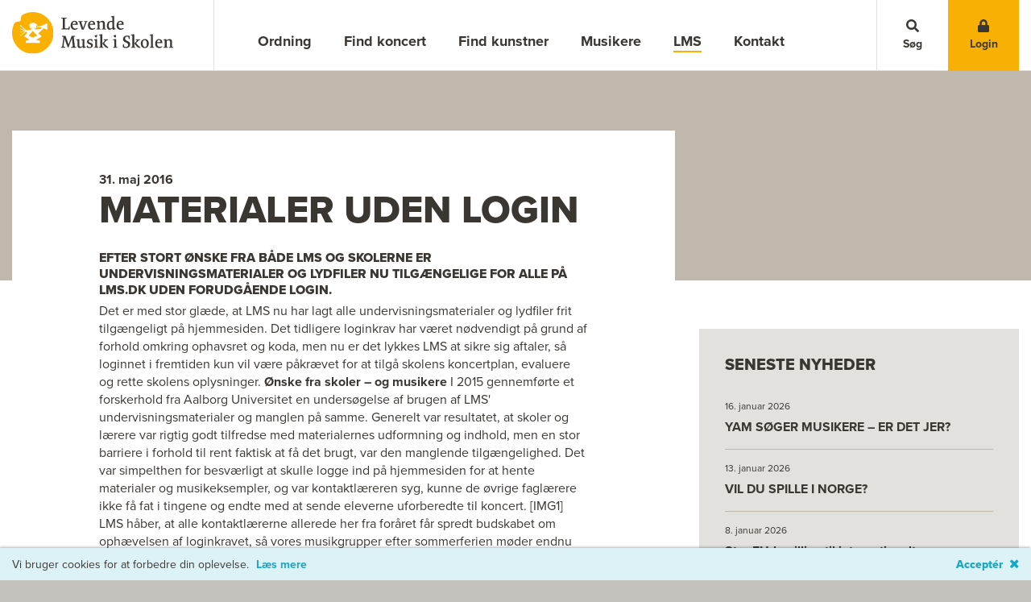

--- FILE ---
content_type: text/html; Charset=UTF-8
request_url: https://lms.dk/lms/nyheder/nyhedsvisning/?AjrDcmntId=302
body_size: 44062
content:
<!DOCTYPE html>
<html lang="da">
	<head>
		<title>Materialer uden login</title>
		<meta charset="UTF-8" />
		<meta name="viewport" content="width=device-width, initial-scale=1, maximum-scale=1">
		<script src="//code.jquery.com/jquery-3.0.0.min.js" ></script>


<style>
body{ font-family: "proxima-nova", sans-serif; font-size: 16px; line-height: 1.375em; color: #3A3733; margin: 0; font-weight: 400; background-color: #C5C1BC; padding-top: 88px; }*, *:before, *:after { -webkit-box-sizing: border-box; -moz-box-sizing: border-box; box-sizing: border-box; }*{ margin: 0; outline: none; -webkit-text-size-adjust: none; }body.fixed {    overflow: hidden;  background: #000;}p:empty{ display: block; line-height: 1rem; min-height: 1rem; }.artist label,.artist div.label { top: auto!important; bottom: 0; }header{ max-width: 2000px; margin: 0 auto; background-color: #fff; }footer,section{ max-width: 2000px; margin: 0 auto; padding: 50px 0; background-color: #fff; }section.stats{ padding: 32px 0; }article{ max-width: 2000px; margin: 0 auto; background-color: #fff; }small { font-size: 14px; line-height: 18px; display: inline-block; }section.banner.top { position: relative; z-index: 1; text-align: center; padding: 0; }section.banner.top .text{ position: absolute; width: 100%; bottom: 50px; z-index: 2; color: #fff; font-size: 24px; line-height: 1.166666666666667; color: #fff; text-align: center; }section.banner.top .text h3{ font-size: 48px; line-height: 1.083333333333333; color: #fff; font-weight: 800; text-transform: uppercase; margin-bottom: 10px; }section.banner.top .wrapper {  max-width: 1200px; margin: 0 auto; }section.banner.top .image{ height: 500px; overflow: hidden; position: relative; }section.banner.top .filler{ height: 260px; }.content { background: #fff; padding: 50px 13.145%; position: relative; z-index: 2; }.col-lg-4.boxes{ padding-top: 50px; }a.button{ display: inline-block; padding-top: 1px; line-height: 39px; width: 100%; max-width: 240px; text-align: center; border-radius: 4px; font-weight: 700; }a.button:hover{ background-color: #E6E6E6; transition: all .3s ease; }a.back{ display: inline-block; font-weight: 700; }a.back i{ margin-right: 11px; font-size: 20px; position: relative; top: 2px; }article.box a.button{ max-width: 100%!important; }body article a.button.theme-18{ color: #fff!important; }article a.button + a.button{ margin-left: 6px; }a.button.alert{ background-color: #BF0F0F!important; color: #fff; width: auto!important; padding-left: 30px!important; padding-right: 30px!important; border: none!important; }.stats h3{ font-size: 20px; }.stats h6{ text-transform: none; }article.box div{ color: inherit!important; }article.box a:not(.button){ position: relative; display: inline-block; }article.box a:not(.button):after{ content: ""; display: block; position: absolute; top: calc(100% - 3px); width: 100%; height: 1px; border-bottom: 1px solid #fff; border-color: inherit!important;  }.boxes article.box{ margin-bottom: 2em; }.evaluation-header{ background-color: #F5F1E8; margin: -100px -100px 50px -100px; padding: 100px 100px 40px 100px; }.evaluation-header h2{ text-transform: uppercase; }.evaluation-header h4 + strong{ position: relative; top: -20px; }/*grå*/.theme-01{ background-color: #E3E1DE; }label.label-35,/*undervisere*/.theme-02{ background-color: #C1B8AD; }label.label-7,/*førskole*/.theme-03{ background-color: #3A3733; color: #fff; }.theme-02 h3,.theme-03 h3{ color: #fff; }/*gul*/.theme-04{ background-color: #F5F1E8; }.theme-05{ background-color: #ECDEBE; }label.label-8,/*indskoling*/.theme-06{ background-color: #F9B004; color: #fff; }.theme-07{ background-color: #AF7604; color: #fff; }.theme-06 h3,.theme-07 h3{ color: #fff; }/*rød*/.theme-08{ background-color: #F8E9EE; }.theme-09{ background-color: #EDB7CA; }label.label-34,/*familie*/.theme-10{ background-color: #A7084D; color: #fff; }.theme-11{ background-color: #7E0037; color: #fff; }.theme-10 h3,.theme-11 h3{ color: #fff; }.theme-08 h3,.theme-09 h3{ color: #A7084D!important; }/*grøn*/.theme-12{ background-color: #F1F8F8; }.theme-13{ background-color: #D4EEED; }.theme-13-2{ background-color: #aedad2; }label.label-10,/*udskoling*/.theme-14{ background-color: #08A7A3; color: #fff; }.theme-15{ background-color: #1D4046; color: #fff; }.theme-14 h3,.theme-15 h3{ color: #fff; }.theme-12 h3,.theme-13 h3{ color: #08A7A3!important; }/*blå*/.theme-16{ background-color: #DDF2F6; }.theme-16 h5{ color: #17A8C6; }.theme-17{ background-color: #B3E2EC; }label.label-9,/*mellemtrin*/.theme-18{ background-color: #17A8C6; color: #fff; }.theme-19{ background-color: #1D4046; color: #fff; }article.box.theme-18 a:not(.button){ color: #fff; }i.theme-18:hover{ background-color: #5DC2D7; transition: all .2s ease; }.theme-18 h3,.theme-19 h3{ color: #fff; }a.blue-link,.theme-17 h3{ color: #17A8C6!important; }.theme-06.box a,.theme-07.box a{ color: #ECDEBE; }.theme-10.box a,.theme-11.box a{ color: #EDB7CA; }.theme-14.box a,.theme-15.box a{ color: #fff; }.theme-18.box a,.theme-19.box a{ color: #B3E2EC; }.black{ background-color: #282623; }article.black{ color: #fff!important; }article.black h3{ color: #fff!important; }.main{ background-color: #3A3733; }.secondary1{ background-color: #C1B8AD; }.secondary2{ background-color: #F9B004; }.secondary3{ background-color: #A7084D; }.secondary4{ background-color: #08A7A3; }.secondary5{ background-color: #17A8C6; color: #fff; }.main *,.secondary1 *,.secondary2 *{}.secondary3 *{}.secondary4 *{}.secondary5 *{ color: #fff; }a.main,a.secondary1,a.secondary2,a.secondary3,a.secondary4,a.secondary5{ color: #fff!important; }a.main:hover{ background-color: #6B6966; }a.secondary1:hover{ background-color: #C1B8AD; }a.secondary2:hover{ background-color: #FAC850; }a.secondary3:hover{ background-color: #C15383; }a.secondary4:hover{ background-color: #53C1BF; }a.secondary5:hover{ background-color: #5DC2D7; }.container { position: relative; width: 100%; padding-right: 15px; padding-left: 15px; margin-right: auto; margin-left: auto; }@media (min-width: 576px) { .container { max-width:100%!important; } }@media (min-width: 768px) { .container { max-width:100%!important; } }@media (min-width: 992px) {  .container { max-width:1290px!important; }  article.box + article.box{ margin-top: 24px!important; }    section.banner.top{ min-height: 270px; }  } @media (min-width: 1290px) { .container { max-width:1290px; } }
</style>
<script>
if(screen.width > 767){document.querySelector('meta[name=viewport]').setAttribute('content','width=1350');};var async = async || [];(function () {var done = false;var script = document.createElement("script"),head = document.getElementsByTagName("head")[0] || document.documentElement;script.src = '/files/layout/jquery/jquery-3.3.1.min.js';script.type = 'text/javascript';script.async = true;script.onload = script.onreadystatechange = function() {(function($) {$.getScriptCached = function( url, callback ) {return $.ajax({url: url,dataType: "script",cache: true}).done(callback);};})(jQuery);if (!done && (!this.readyState || this.readyState === "loaded" || this.readyState === "complete")) {done = true;while(async.length) { var obj = async.shift();if (obj[0] =="ready") {$(obj[1]);}else if (obj[0] =="load"){$(window).load(obj[1]);}}async = {push: function(param){if (param[0] =="ready") {$(param[1]);}else if (param[0] =="load"){$(window).load(param[1]);}}};script.onload = script.onreadystatechange = null;if (head && script.parentNode) {head.removeChild(script);}}};head.insertBefore(script, head.firstChild);})();async.push(["ready",function (){$('iframe').parent().addClass('intrinsic-container');$.getScriptCached( "/files/layout/jquery/tools.js", function( data, textStatus, jqxhr ) {$.getScriptCached( "/files/layout/jquery/js.cookie.js", function( data, textStatus, jqxhr ) {if( !(Cookies.get('lms.login.fired')) ){if( Cookies.get('lms.login.type') && Cookies.get('lms.login.guid')){$.getJSON('/async.asp?guid=1326eb5b-3cad-499d-bee0-0e62a97337a2&type=2&method=AutoLogin&loginguid='+Cookies.get('lms.login.guid')+'&logintype='+Cookies.get('lms.login.type'),function(json){if( json.GatekeeperId != '' ){Cookies.set('lms.login.fired',true);Cookies.set('lms.login.guid', json.Guid,{expires: 14});Cookies.set('lms.login.type', json.Type,{expires: 14});document.location.reload(true);};});};}$('header nav div.band-name').text( $('div.member-fixed div.band-name span').text() );$.getScriptCached('/files/layout/cookienotification/cookienotification.js');$.getScriptCached('/files/layout/jquery/ajrselect.js', function( data, textStatus, jqxhr ) {});if( $('.find-concert').length > 0 ){initShowConcerts();}if( $('.find-artist').length > 0 ){initShowArtists();}if( $('.find-productions').length > 0 ){initShowArtists();}if( $('.find-schools').length > 0 ){initShowSchools();}if( $('.edit-students').length > 0 ){initShowStudents();}});});$.getScriptCached('/files/layout/slick/slick.min.js', function( data, textStatus, jqxhr ) {$('section.citater .slick').randomize().slick({autoplay: true,autoplaySpeed: 10000,arrows: false,fade: true,pauseOnHover: false});$('.single-item').slick({responsive: [{breakpoint: 575,settings: {arrows: false,slidesToShow: 1,slidesToScroll: 1}}]});$('.slick.artist-gallery').slick({responsive: [{breakpoint: 575,settings: {slidesToShow: 1,slidesToScroll: 1,centerMode: true}}]});$('.quotes').randomize().slick({autoplay: true,autoplaySpeed: 10000,arrows: false,fade: true,pauseOnHover: false});$('.news-list .slick').each(function(){$(this).slick({dots: false,infinite: false,speed: 300,slidesToShow: 4,slidesToScroll: 4,responsive: [{breakpoint: 1124,settings: {slidesToShow: 3,slidesToScroll: 3,}},{breakpoint: 767,settings: {slidesToShow: 2,slidesToScroll: 2}},{breakpoint: 575,settings: {slidesToShow: 1,slidesToScroll: 1,centerMode: true}}]});});$('#debugger').append( $('.concerts .slick').length );$('.concerts .slick').each(function(){$(this).slick({dots: false,infinite: false,speed: 300,slidesToShow: 2,slidesToScroll: 2,responsive: [{breakpoint: 575,settings: {slidesToShow: 1,slidesToScroll: 1}}]});});});$.getScriptCached('/files/layout/jquery/scripts.js');$.getScriptCached( "/files/layout/jquery/jquery.mCustomScrollbar.concat.min.js", function( data, textStatus, jqxhr ) {if($(".scrollbar").length > 0){$(".scrollbar").mCustomScrollbar({axis: 'y',documentTouchScroll: false,contentTouchScroll: true,keyboard:{ scrollType: "stepless" }});}});}]);function confirmDelete(deleteid,fncName){$.get('/async.asp?guid=1326eb5b-3cad-499d-bee0-0e62a97337a2&type=2&method=ConfirmDelete&deleteid='+deleteid+'&fncName='+fncName, function(response){so_v1(response);});}function loginByRole(guidstring,logintype,logintoken){$.getJSON('/async.asp?guid=1326eb5b-3cad-499d-bee0-0e62a97337a2&type=2&method=LoginByRole&loginguid='+guidstring+'&logintype='+logintype+'&logintoken='+logintoken,function(json){if( json.GatekeeperId != '' ){if(json.Type==5){ document.location = '/kommune/koncerter/'; }if(json.Type==6){ document.location = '/familiekoncert/koncerter/'; }if(json.Type==8){ document.location = '/bestyrelse/moeder/'; }if(json.Type==9){ document.location = '/login-fagudvalg/ansoegninger/'; }};});}
</script>
<meta name="facebook-domain-verification" content="aagylzii953chlckmlwbqacslm7su7">
<link rel="apple-touch-icon" sizes="196x196" href="/files/touch-icons/favicon-196x196.png">
<link rel="stylesheet" href="https://use.typekit.net/vjb5hzm.css">
<link rel="stylesheet" href="/files/layout/css/bootstrap-grid.min.css" rel="stylesheet">
<link rel="stylesheet" href="/files/layout/fontawesome/css/fontawesome-all.min.css">

<style>
.fixed-menu{ position: fixed; top: 0;  width: 100%; height: 88px; z-index: 10; }header{ height: 88px; box-shadow: inset 0 -1px 0 0 #E3E1DE, 0 -1px 0 0 #3A3633; position: relative; z-index: 3; }header a.logo{ display: block; position: absolute; background: url(/files/layout/css/logo.svg); background-size: cover; width: 200px; height: 52px; margin-top: 15px; }header nav{ float: left;  width: calc(100% - 426px); margin-left: 250px; box-shadow: inset -1px 0 0 0 #E3E1DE, inset 1px 0 0 0 #E3E1DE; }header ul.menu{ display: block; height: 88px; padding: 0 35px; float: left; }header ul.menu > li{ display: block; float: left; padding-top: 40px; margin: 0 20px; }header ul.menu > li > a{ font-size: 18px; font-weight: 700;	line-height: 1.333333em; }header ul.menu > li > a:hover{ color: #F9B004; }header ul.menu > li > a.True{ border-bottom: 2px solid #F9B004; }header ul.menu > li > ul{ position: absolute; top: 100%; width: 200px; padding-top: 25px; display: none; max-height: calc(100vh - 100px); overflow-y: auto; -webkit-overflow-scrolling: touch; }header ul.menu > li > ul > li{ padding: 25px 23px; box-shadow: inset 0 -1px 0 0 #E3E1DE; background-color: #fff; font-weight: 700;  border-left: 1px solid #E3E1DE; border-right: 1px solid #E3E1DE; }header .search{ display: block; width: 88px; height: 88px; float: right; }header .search a{ display: block; width: 88px; height: 88px; float: right; text-align: center; padding-top: 22px; }header .search a:hover{ background-color: #CCCCCC; transition: all .2s ease; }header .search a i.fa-times{ display: none; font-size: 33px; }header .search a.open{ background-color: #F1F8F8; }header .search a.open i.fa-search,header .search a.open b{ display: none; }header .search a.open i.fa-times{ display: inline-block; }header .search b{ font-size: 14px; display: block; }header .login{ float: right; position: relative; z-index: 1; box-shadow: inset 0 -1px 0 0 #E3E1DE, inset 1px 0 0 0 #E3E1DE; }header .login > a{ display: block; width: 88px; height: 88px; text-align: center; padding-top: 22px; background-color: #F9B004; }header .login > a:hover{ background-color: #FAC850; transition: all .2s ease; }header .login > a.open::before{ content: ""; background-color: #F9B004; position: absolute; top: 0; left: 0; z-index: 2; }header .login b{ font-size: 14px; display: block; }header .login form { display: none; position: absolute; top: 100%; right: 0; width: 288px; background-color: #F9B004; padding: 24px; padding-bottom: 15px; border-radius: 0; }header .login form{  -webkit-box-shadow: 0px 2px 3px 0px rgba(0,0,0,0.4);  -moz-box-shadow: 0px 2px 3px 0px rgba(0,0,0,0.4);  box-shadow: 0px 2px 3px 0px rgba(0,0,0,0.4);}header .login form .field{ margin-bottom: 16px; }header .login form input{ height: 40px; background-color: #ECDEBE; color: #3A3733; border: 1px solid #ECDEBE; }header .login form small{ margin-top: 1.5em; }header .login form h3 { font-size: 28px; line-height: 1.214285714285714; text-transform: uppercase; margin-bottom: 16px; }header .login form a.submit{ padding: 0 10px; min-width: 0; }header .login form .links{ margin-top: 16px; }header .login form .links > div{ margin-top: 10px; font-size: 14px; }a.submit{ display: inline-block; line-height: 40px; color: #fff!important; min-width: 130px; padding: 0 20px; text-align: center; border-radius: 4px; font-weight: 700; }.newsletter a.submit,.login a.submit{ background-color: #3A3733;  width: 100%; }.dd.logintype{ display: block; }.dd.logintype > label{ line-height: 40px!important; display: block; border: 1px solid #30383A; border-radius: 4px; line-height: 24px; padding: 0 10px; }.search-results .see-all a{ display: none; }.search-results .scroller{ max-height: 415px; padding: 15px 0 0 15px; margin: -15px -15px 0 -15px; }.search-results .focus{ position: relative; }.search-results .scroller{ background-color: #D4EEED; }.search-results .scroller a.item{ padding-right: 10px; } .checkbox input#autologin:checked + label:before { color: #000!important; }.buttons.roles a { min-width: 185px; }.buttons.roles div + div { margin-top: 16px; }@media (min-width: 1241px){  header nav ul.menu > li:hover > ul{ display: block; }  header nav div.close-nav,  header nav .contacts,  header nav .band-name{ display: none; }     header nav{ display: block!important; }  }@media (max-width: 575px){  .search-results .see-all{ opacity: 0; height: 20px!important; }}
</style>
<script>
async.push(["ready",function (){$('.login input[type]').keypress(function (e) {if (e.which == 13) {$('.login a.submit').click();}});$('.search-wrapper form input[name=phrase]').keypress(function(event){if(event.keyCode == 13) {event.preventDefault();return false;}});$('header .login').load('/async.asp?guid=7afeb0a4-8e89-4d3b-ab8f-f556a5ea522d&type=2&method=IsLoggedIn');}]);function quicksearch(me,event){if(event.keyCode != 13) {if($(me).val().length >= 2){delay(function(){quicksearchResults($(me).val());}, 200 );}}}function showallcontent(type){var query = $('.search-wrapper form input[name=phrase]').val();var html = '';$('.search-results .scroller').removeClass('scroller');switch(type) {case 'webcontent':$.getJSON('/async.asp?guid=7afeb0a4-8e89-4d3b-ab8f-f556a5ea522d&type=2&method=SearchContent&phrase='+query, function(json){$(json).each(function(i,data){html += '<a class="item" href="'+data.Link+'">';html += '	<div class="text"><h6>'+data.Title+'</h6>'+data.Description+'</div>';html += '</a>';});$('#'+type).addClass('scroller').html(html);new SimpleBar(document.getElementById(type), { autoHide: false });});break;case 'newscontent':$.getJSON('/async.asp?guid=7afeb0a4-8e89-4d3b-ab8f-f556a5ea522d&type=2&method=SearchNews&phrase='+query, function(json){$(json).each(function(i,data){if(data.Link==''){html += '<a class="item" href="/lms/nyheder/nyhedsvisning/?AjrDcmntId='+data.Id+'">';} else {html += '<a class="item" href="'+data.Link+'">';}html += '	<div class="text"><small>'+data.Date+'</small><h6>'+data.Title+'</h6>'+data.Appetizer+'</div>';html += '</a>';});$('#'+type).addClass('scroller').html(html);new SimpleBar(document.getElementById(type), { autoHide: false });});break;case 'concertcontent':$.getJSON('/async.asp?guid=7afeb0a4-8e89-4d3b-ab8f-f556a5ea522d&type=2&method=SearchConcerts&phrase='+query, function(json){$(json).each(function(i,data){html += '<div class="item">';html += '	<div class="text"><small>'+data.Date+', kl. '+data.StartTime+'-'+data.EndTime+'</small>';html += '	<h6>'+data.Artist+'</h6>';if(data.Title != ''){html += '	<b>'+data.Title+'</b><br>';}html += data.Genre+'<br>';html += data.School+', '+data.Municipality+'<br>';html += '	</div>';html += '</div>';});$('#'+type).addClass('scroller').html(html);new SimpleBar(document.getElementById(type), { autoHide: false });});break;case 'artistcontent':$.getJSON('/async.asp?guid=7afeb0a4-8e89-4d3b-ab8f-f556a5ea522d&type=2&method=SearchArtists&phrase='+query, function(json){$(json).each(function(i,data){html += '<a class="item" href="'+data.Link+'">';html += '		<div class="image">';switch(data.Target) {case 'Mellemtrin':html += '			<label class="label-35">'+data.Target+'</label>';break;case 'Førskole':html += '			<label class="label-7">'+data.Target+'</label>';break;case 'Mellemtrin':html += '			<label class="label-9">'+data.Target+'</label>';break;case 'Familier':html += '			<label class="label-34">'+data.Target+'</label>';break;case 'Indskoling':html += '			<label class="label-8">'+data.Target+'</label>';break;case 'Udskoling':html += '			<label class="label-10">'+data.Target+'</label>';break;default:}html += '			<div style="background: url('+data.Image+')"></div>';html += '		</div>';html += '		<div class="text"><h6>'+data.Title+'</h6>'+data.Description+'</div>';html += '	</div>';html += '</a>';});$('#'+type).addClass('scroller').html(html);new SimpleBar(document.getElementById(type), { autoHide: false });});break;default:}}function htmlEncode(value){return $('<div/>').text(value).html();}function quicksearchResults(query){var html = '<div class="container">';html += '		<div class="row">';html += '			<div class="col-sm-3"><div class="webcontent"><h3>Indhold (<span></span>)</h3><div class="see-all"><a onclick="showallcontent(\'webcontent\')">Se alle</a></div><div id="webcontent"></div></div></div>';html += '			<div class="col-sm-3"><div class="concertcontent"><h3>Koncerter (<span></span>)</h3><div class="see-all"><a onclick="showallcontent(\'concertcontent\')">Se alle</a></div><div id="concertcontent"></div></div></div>';html += '			<div class="col-sm-3"><div class="newscontent"><h3>Nyheder (<span></span>)</h3><div class="see-all"><a onclick="showallcontent(\'newscontent\')">Se alle</a></div><div id="newscontent"></div></div></div>';html += '			<div class="col-sm-3"><div class="artistcontent"><h3>Kunstnere (<span></span>)</h3><div class="see-all"><a onclick="showallcontent(\'artistcontent\')">Se alle</a></div><div id="artistcontent"></div></div></div>';html += '		</div>';html += '	</div>';$('header .search-wrapper .search-results').html(html);$.getJSON('/async.asp?guid=7afeb0a4-8e89-4d3b-ab8f-f556a5ea522d&type=2&method=Search&'+$('header .search-wrapper form').serialize(),function(json){var totalcount = parseInt(json.ContentCount) + parseInt(json.ConcertCount) + parseInt(json.NewsCount) + parseInt(json.ArtistCount);if(totalcount==1){$('#count').html('Der blev fundet '+totalcount+' resultat');} else {$('#count').html('Der blev fundet '+totalcount+' resultater');}if(totalcount==0){$('#count').html('Vi fandt desværre ikke noget med <b>'+htmlEncode(query)+'</b>.');}html = '';$(json.Content).each(function(i,data){html += '<a class="item" href="'+data.Link+'">';html += '	<div class="text"><h6>'+data.Title+'</h6>'+data.Description+'</div>';html += '</a>';});$('header .search-wrapper .search-results .col-sm-3 .webcontent h3 span').html(json.ContentCount);$('header .search-wrapper .search-results .col-sm-3 .webcontent #webcontent').append(html);if(json.ContentCount>3){ $('.webcontent .see-all a').show(); }html = '';$(json.Concert).each(function(i,data){html += '<div class="item">';html += '	<div class="text"><small>'+data.Date+', kl. '+data.StartTime+'-'+data.EndTime+'</small>';html += '	<h6>'+data.Artist+'</h6>';if(data.Title != ''){html += '	<b>'+data.Title+'</b><br>';}html += data.Genre+'<br>';html += data.School+', '+data.Municipality+'<br>';html += '	</div>';html += '</div>';});$('header .search-wrapper .search-results .col-sm-3 .concertcontent h3 span').html(json.ConcertCount);$('header .search-wrapper .search-results .col-sm-3 #concertcontent').append(html);if(json.ConcertCount>3){ $('.concertcontent .see-all a').show(); }html = '';$(json.News).each(function(i,data){if(data.Link==''){html += '<a class="item" href="/lms/nyheder/nyhedsvisning/?AjrDcmntId='+data.Id+'">';} else {html += '<a class="item" href="'+data.Link+'">';}html += '	<div class="text"><small>'+data.Date+'</small><h6>'+data.Title+'</h6>'+data.Appetizer+'</div>';html += '</a>';});$('header .search-wrapper .search-results .col-sm-3 .newscontent h3 span').html(json.NewsCount);$('header .search-wrapper .search-results .col-sm-3 #newscontent').append(html);if(json.NewsCount>3){ $('.newscontent .see-all a').show(); }html = '';$(json.Artist).each(function(i,data){html += '<a class="item" href="'+data.Link+'">';html += '		<div class="image">';switch(data.Target) {case 'Mellemtrin':html += '			<label class="label-35">'+data.Target+'</label>';break;case 'Førskole':html += '			<label class="label-7">'+data.Target+'</label>';break;case 'Mellemtrin':html += '			<label class="label-9">'+data.Target+'</label>';break;case 'Familier':html += '			<label class="label-34">'+data.Target+'</label>';break;case 'Indskoling':html += '			<label class="label-8">'+data.Target+'</label>';break;case 'Udskoling':html += '			<label class="label-10">'+data.Target+'</label>';break;default:}html += '			<div style="background: url('+data.Image+')"></div>';html += '		</div>';html += '		<div class="text"><h6>'+data.Title+'</h6>'+data.Description+'</div>';html += '	</div>';html += '</a>';});$('header .search-wrapper .search-results .col-sm-3 .artistcontent h3 span').html(json.ArtistCount);$('header .search-wrapper .search-results .col-sm-3 #artistcontent').append(html);if(json.ArtistCount>3){ $('.artistcontent .see-all a').show(); }});}var delay = (function(){var timer = 0;return function(callback, ms){clearTimeout (timer);timer = setTimeout(callback, ms);};})();function toggleLoginOverlay(me){$(me).toggleClass('open').next().slideToggle();$(me).find('i').toggleClass('fa-lock fa-times')}function login(form){$.ajax({dataType: "json",type: "POST",url: '/async.asp?guid=7afeb0a4-8e89-4d3b-ab8f-f556a5ea522d&type=2&method=Login',data: form.serialize(),success: function(json){if( json.GatekeeperId != '' ){if( json.MultiLogins == '1' ){$.ajax({type: "POST",url: '/async.asp?guid=7afeb0a4-8e89-4d3b-ab8f-f556a5ea522d&type=2&method=SelectLogin',data: form.serialize(),success: function(response){so_v1( response );}});} else {if( $('#autologin').is(":checked") ){if(json.Guid !='' && json.Type != ''){Cookies.set('lms.login.fired',true);Cookies.set('lms.login.guid', json.Guid,{expires: 14});Cookies.set('lms.login.type', json.Type,{expires: 14});}}if(form.attr('action') && form.attr('action') != ''){form.submit();} else {document.location = json.returnUrl;}}} else {form.find('.disabled').removeClass('disabled');form.find('.wrapper1').hide();form.find('.wrapper2').html('<h3>Login fejl</h3>Det var ikke muligt at logge dig ind med de angivne oplysninger.<br>Prøv venligst igen.<br><br>').fadeIn();};}});}function toggleSearch(me){$(me).toggleClass('open');$('.search-wrapper').slideToggle();$('body').toggleClass('fixed');$('header form input[name=phrase]').focus();}function logOff() {$.get('/?ajrlogoff=true', function() {Cookies.remove('lms.login.fired');Cookies.remove('lms.login.type');Cookies.remove('lms.login.guid');document.location = '/';});}function forgotPasswordForm(){$.get('/async.asp?guid=7afeb0a4-8e89-4d3b-ab8f-f556a5ea522d&type=2&method=forgotPasswordForm',function(response){so_v1(response);});}function resetPassword(form){$.ajax({type: "POST",url: '/async.asp?guid=7afeb0a4-8e89-4d3b-ab8f-f556a5ea522d&type=2&method=SendResetPasswordMail',data: form.serialize(),success: function(response){form.html(response);}});}
</script>

<style>
div.member-fixed{ position: -webkit-sticky; position: sticky; width: 100%; z-index: 9; }section.member{ background-color: #F9B004; padding: 0;  }section.member .container{ height: 48px; }section.member nav{ float: left; width: calc(100% - 426px); margin-left: 250px; box-shadow: inset -1px 0 0 0 #E3E1DE, inset 1px 0 0 0 #E3E1DE; }section.member nav ul{ padding: 0 35px; }section.member nav ul > li{ line-height: 48px; float: left; padding: 0 23px; }section.member nav ul > li > a{ font-weight: 700; color: #fff; line-height: 1.5em; }section.member nav ul > li > a:hover{ color: #3A3733; }section.member nav ul > li > a.True{ border-bottom: 2px solid #fff; }section.member .band-name { display: table-cell; vertical-align: middle; width: 176px; height: 48px; text-align: right; line-height: 22px; font-weight: 700; color: #fff; text-transform: uppercase; padding-top: 7px; }section.member .band-name span{ display: inline-block; width: 160px; white-space: nowrap; overflow: hidden; text-overflow: ellipsis; }ul.schooladmin{ width: 208px; max-width: 100%; }ul.schooladmin li{ border-bottom: 1px solid #ad7519; }ul.schooladmin li:first-child{ border-top: 1px solid #ad7519; }ul.schooladmin a{ display: block; line-height: 48px; padding: 0 29px; font-weight: 700; }ul.schooladmin a.True{ background-color: #ECDEBE; }section.school-name a.back{ margin-bottom: 28px; }section.school-name{ padding: 32px 0; }.edit-form .filename{ border-radius: 4px; padding: 0 15px; line-height: 40px; height: 40px; background-color: #DDF2F6; color: #30383A; position: relative; margin-bottom: 15px; }.edit-form .filename a.remove { position: absolute; top: 0; right: 0; height: 40px; width: 40px; display: block; background: url(/files/layout/css/times-regular-black.svg) center center no-repeat; background-size: 14px 14px; }.edit-form .filename + .image{ margin-top: 15px; }.edit-form .hasImageFalse .filename,.edit-form .hasImageFalse .image{ display: none; }.edit-form .hasImageTrue .dropzone{ display: none!important; }.info .contact img{ float: left; margin-right: 25px; position: relative; top: 4px; z-index: 1; margin-bottom: 15px; }#debugger{ position: fixed; background-color: #fff; padding: 30px; left: -1px; top: 87px; border: 1px solid #eee; }div.member-fixed{ top: 88px; }.band-name > div { text-transform: none; font-size: 15px; text-align: right; padding-left: 0; margin-top: -7px; font-weight: 600; }.band-name > div > a{ position: relative; top: -2px; display: inline-block; margin-left: 8px; padding: 1px 6px; font-size: 12px; line-height: 16px; border-radius: 4px; background-color: #fff; color: #3A3733; text-transform: none; font-weight: 400; padding-right: 16px; }.band-name > div > a::after { content: ""; display: inline-block; width: 8px; height: 8px; position: absolute; top: calc(50% - 4px); background: url('/files/layout/css/chevron-down.svg'); background-size: cover; right: 6px; transition: all .2s ease; }.band-name > label{ display: block; text-transform: none; font-size: 12px; text-align: right; line-height: 1; font-weight: 400; }.band-name > ul{ position: absolute; width: 176px; top: 100%; background-color: #F9B004; text-align: left; border-top: 1px solid #fff; display: none; }.band-name > ul > li{ line-height: 40px; padding: 0 8px; font-size: 15px; text-transform: none; }.band-name > ul > li:not(:last-child){ box-shadow: inset 0 -1px 0 0 #FFFFFF; }.band-name > ul > li .radio label { line-height: 1; padding-left: 28px!important; }.band-name > ul > li .radio input[type=radio] + label:before { height: 16px; width: 16px; border: 1px solid #fff; background: none; }.band-name > ul > li .radio input[type=radio]:checked + label:after { height: 10px; width: 10px; top: 3px; left: 3px; border-radius: 50%; background-color: #fff; }.band-name.open > div > a::after { transform: rotate(-180deg); }.band-name.open ul{ display: block; }@media (min-width: 992px){    }@media (max-width: 991px){  footer.loggedin{ padding-bottom: 90px!important; }}
</style>
<script>
function updateLastModified(){$('.last-modified').load('/async.asp?guid=ef417ded-0d98-49b4-aa34-b15f043f8a2e&type=2&method=UpdateLastModified&schoolid='+$('.last-modified').data('schoolid'));}function updateStudentLastModified(){$('.last-modified').load('/async.asp?guid=ef417ded-0d98-49b4-aa34-b15f043f8a2e&type=2&method=UpdateStudentLastModified&schoolid='+$('.last-modified').data('schoolid'));}function changePasswordForMusicanAndSchool(){$.get('/async.asp?guid=ef417ded-0d98-49b4-aa34-b15f043f8a2e&type=2&method=ChangePasswordForm',function(response){so_v1(response);});}function changePasswordForMusicanAndSchoolHandler( form ){$.ajax({type: "POST",url: '/async.asp?guid=ef417ded-0d98-49b4-aa34-b15f043f8a2e&type=2&method=ChangePassword',data: form.serialize(),success: function(response){if( response != '' ){form.find('#formresponse').html(response);}else{form.parent().html($('#passwordsuccess').html());}form.find('div.disabled').removeClass('disabled');}});}
</script>

<style>section.banner.top .filler { height: 260px; }section.banner.top .image{ min-height: 260px; height: 500px; }article.news-presentation img{ width: auto!important; height: auto!important; max-width: 100%; }article h3.appetizer{ margin-bottom: 12px; }article .image{ margin-top: 2em; }.hidden{ display: none; }.slick.single-item .slick-slide span{ display: block; position: relative; text-align: center; }.slick.single-item .slick-prev { left: -40px; }.slick.single-item .slick-next { right: -40px; }.single-item .slick-slide img { display: inline-block; width: auto; height: auto; max-width: 100%; max-height: 100%; }.container .slick{ margin: 0!important; }div.flourish-chart.intrinsic-container{ padding-bottom: 93%; }figure#danmarkskort.intrinsic-container{ padding-bottom: 130%; }@media (min-width: 576px){	.slick.single-item a.zoom{ display: block; width: 32px; height: 32px; position: absolute; top: 10px; right: 10px; z-index: 2; opacity: 0.35;      background: url(/files/layout/css/search-plus.svg) center center no-repeat;      background-color: #FFFFFF; border-radius: 50%;    }  }@media (max-width: 575px){  .slick.single-item a.zoom{ display: none; }}@media (max-width: 1300px){  figure#danmarkskort.intrinsic-container{ padding-bottom: 140%; }}@media (max-width: 1230px){  figure#danmarkskort.intrinsic-container{ padding-bottom: 160%; }}</style>
<script>async.push(["ready",function (){if( $('section.banner').length>0 ){$('.content').addClass('slideUp');}$('#latestnews').load('/async.asp?method=LatestNews&type=3',function(){$('.news-item[data-id="'+$('#latestnews').attr('data-id')+'"]').remove();});}]);</script>

<style>.news-list .news-item{ border-bottom: 1px solid #C1B8AD; padding: 16px 0; }.news-list .date { color: inherit; font-size: 12px; line-height: 14px; margin-bottom: 8px; }.news-list .news-item:nth-child(5){ display: none; }article.box .news-list .news-item a::after{ display: none; }.news-list .news-item a{ color: inherit; }.news-list .news-item a:hover{ color: #17A8C6; }</style>


<style>
footer{ background-color: #3A3733; padding: 50px 0; max-width: 2000px; margin: 0 auto; color: #fff; font-size: 14px; line-height: 18px;  }footer .info{ float: left; margin-right: 50px; }footer .SoMe{ float: left; }footer .info:last-child{ margin: 0; }footer .SoMe a + a{ margin-left: 32px; }footer a.logo{ margin-top: -14px; display: inline-block; }footer h5{ text-transform: uppercase; margin: 0; }footer .sponsored{ text-align: left; display: inline-block; margin-top: -16px; }footer a.policies{ color: #C1B8AD; margin-top: 50px; }section.newsletter{ background-color: #F9B004; }section.newsletter h4{ color: #fff; line-height: 40px; float: left; margin-left: 30px; font-size: 20px; }section.newsletter form .wrapper{ width: 100%; max-width: 474px; float: right; }section.newsletter form input[type=email]{ background-color: #ECDEBE; border: 2px solid #ECDEBE; }section.newsletter form .action{ max-width: 195px; }section.newsletter form a.submit + a{ display: inline-block; font-size: 14px; width: 195px; text-align: center; position: relative; bottom: -8px; }form .response{ color: #BF0F0F; font-size: 14px; font-weight: 700; margin-top: 5px; display: none; }footer a:hover{ color: #E6E6E6; }@media (max-width: 575px){  footer .SoMe { margin-top: 25px; padding-left: 80px; } }
</style>
<script>
async.push(["ready",function (){if($('.newsletter').length > 0){$('.newsletter').load('/async.asp?method=Subscribe&type=3');}}]);function requestAuthenticate(form){$.ajax({type: "POST",url: '/async.asp?method=RequestAuthenticate&type=3',data: form.serialize(),success: function(response){if(response==''){form.submit();} else {soa_v1(response);}}});}
</script>

<script>
	var _gaq = _gaq || [];
	_gaq.push(['_setAccount', 'UA-25669927-1']);
	_gaq.push(['_trackPageview']);
	  (function() { 
		    var ga = document.createElement('script'); ga.type = 'text/javascript'; ga.async = true; 
		    ga.src = ('https:' == document.location.protocol ? 'https://ssl' : 'http://www') + '.google-analytics.com/ga.js'; 
		    var s = document.getElementsByTagName('script')[0]; s.parentNode.insertBefore(ga, s); 
	  })(); 
</script> 
	</head>
	<body>
<div id="page">
<!--ajrexcludestart-->
<link rel="stylesheet" href="/files/layout/css/main.css" rel="stylesheet">
<noscript id="deferred-styles">
<link rel="stylesheet" href="/files/layout/slick/slick.css" rel="stylesheet">
<link rel="stylesheet" href="/files/layout/jquery/jquery.mCustomScrollbar.min.css">
<link rel="stylesheet" href="/files/layout/daterangepicker/daterangepicker.css" rel="stylesheet">
<link rel="stylesheet" href="/files/layout/dropzone/dropzone.css">
<link rel="stylesheet" href="/files/layout/cookienotification/cookienotification.css" rel="stylesheet">
</noscript>
<script>
    var loadDeferredStyles = function() {
    var addStylesNode = document.getElementById("deferred-styles");
    var replacement = document.createElement("div");
    replacement.innerHTML = addStylesNode.textContent;
    document.body.appendChild(replacement);
    addStylesNode.parentElement.removeChild(addStylesNode);
    };
var raf = window.requestAnimationFrame || window.mozRequestAnimationFrame ||
          window.webkitRequestAnimationFrame || window.msRequestAnimationFrame;
      if (raf) raf(function() { window.setTimeout(loadDeferredStyles, 0); });
      else window.addEventListener('load', loadDeferredStyles);
</script>
<!-- Facebook Pixel Code -->
<script>
  !function(f,b,e,v,n,t,s)
  {if(f.fbq)return;n=f.fbq=function(){n.callMethod?
  n.callMethod.apply(n,arguments):n.queue.push(arguments)};
  if(!f._fbq)f._fbq=n;n.push=n;n.loaded=!0;n.version='2.0';
  n.queue=[];t=b.createElement(e);t.async=!0;
  t.src=v;s=b.getElementsByTagName(e)[0];
  s.parentNode.insertBefore(t,s)}(window, document,'script',
  'https://connect.facebook.net/en_US/fbevents.js');
  fbq('init', '1956505801174810');
  fbq('track', 'PageView');
</script>
<noscript><img height="1" width="1" style="display:none"
  src="https://www.facebook.com/tr?id=1956505801174810&ev=PageView&noscript=1"
/></noscript>
<!-- End Facebook Pixel Code -->
<link rel="stylesheet" href="/files/layout/simplebar/simplebar.css">
<script src="/files/layout/simplebar/simplebar.min.js"></script>
<div class="fixed-menu">
<header>
	<div class="container">
		<a class="logo" href="/"></a>
		<nav>
			<div class="close-nav"><a></a></div>
			<div class="band-name"><span></span></div>
			<ul class="menu">
				<li><a class="False" href="/ordning/">Ordning</a><span class="haschild False"></span><ul class="False">
	<li><a class="False" href="/ordning/">LMS Koncertordning</a></li>
	<li><a class="False" href="/skolekoncerter/">Skolekoncerter</a></li>
	<li><a class="False" href="/undervisningsmaterialer/">Undervisnings- materialer</a></li>
	<li><a class="False" href="/efterskoler/">Efterskolekoncerter</a></li>
	<li><a class="False" href="/fri-og-privat/">Fri- og privatskoler</a></li>
	<li><a class="False" href="/familiekoncerter/">Familiekoncerter</a></li>
	<li><a class="False" href="/festival/">Festival / Showcase</a></li>
	<li><a class="False" href="/ordning/kulturcrew/">KulturCrew</a></li>
	<li><a class="False" href="/projekter/">Projekter</a></li>
</ul>
				</li>
				<li><a class="False" href="/find-koncert/">Find koncert</a>				</li>
				<li><a class="False" href="/find-kunstner/">Find kunstner</a>				</li>
				<li><a class="False" href="/for-musikere/musiker-hos-lms/">Musikere</a><span class="haschild False"></span><ul class="False">
	<li><a class="False" href="/for-musikere/musiker-hos-lms/">Musiker hos LMS</a></li>
	<li><a class="False" href="/for-musikere/ansoegning/">Ansøgning</a></li>
	<li><a class="False" href="/krav-til-ansoegere/">Krav til ansøgere</a></li>
	<li><a class="False" href="/kriterier/">Udvælgelseskriterier</a></li>
	<li><a class="False" href="/loen-og-skemaer/">Løn og skemaer</a></li>
	<li><a class="False" href="/for-musikere/praktisk-a-z/">Praktisk A-Z</a></li>
</ul>
				</li>
				<li><a class="True" href="/lms/">LMS</a><span class="haschild True"></span><ul class="True">
	<li><a class="False" href="/lms/">Om LMS</a></li>
	<li><a class="True" href="/lms/nyheder/">Nyheder</a></li>
	<li><a class="False" href="/lms/bestyrelse/">Bestyrelse</a></li>
	<li><a class="False" href="/fagudvalg/">Fagudvalg</a></li>
	<li><a class="False" href="/netvaerk/">Netværk</a></li>
	<li><a class="False" href="/lms/english/">English</a></li>
</ul>
				</li>
				<li><a class="False" href="/kontakt/">Kontakt</a><span class="haschild False"></span><ul class="False">
	<li><a class="False" href="/sekretariat/">Sekretariat</a></li>
	<li><a class="False" href="/omraadekonsulenter/">Områdekonsulenter</a></li>
	<li><a class="False" href="/producenter/">Producenter</a></li>
	<li><a class="False" href="/presse/">Presse</a></li>
</ul>
				</li>
			</ul>
			<div class="contacts">				<a class="phone" href="tel:86194570">86 19 45 70</a>				<a class="mail" href="mailto:lms@lms.dk">lms@lms.dk</a>			</div>
		</nav>
		<a class="burger-wrapper"><ul class="burger"><li></li><li></li><li></li></ul><b>Menu</b></a>
		<div class="login"></div>
		<div class="search"><a onclick="toggleSearch(this)"><i class="far fa-times"></i><i class="fas fa-search"></i><b>Søg</b></a></div>
	</div>
<div class="search-wrapper">
	<div class="container">
		<form autocomplete="off">
			<input onkeyup="quicksearch(this,event)" type="text" name="phrase" value="" placeholder="Indtast søgeord"><i class="fas fa-search"></i>
<div id="count"></div>		</form>
		<div class="row search-results"></div>
	</div>
</div>
</header>
</div>
<!--ajrexcludeend-->
<!--ajrcontentstart-->
<section class="banner top">
<div class="filler secondary1"></div></section>
<section>
<div class="container">
	<div class="row">
		<div class="col-md-8">
			<div class="content">
<article class="news-presentation">
	<div class="date"><b>31. maj 2016</b></div>
	<h1>Materialer uden login</h1>
	<h3 class="appetizer">Efter stort ønske fra både LMS og skolerne er undervisningsmaterialer og lydfiler nu tilgængelige for alle på lms.dk uden forudgående login.</h3>
<div class="preline">Det er med stor glæde, at LMS nu har lagt alle undervisningsmaterialer og lydfiler frit tilgængeligt på hjemmesiden. Det tidligere loginkrav har været nødvendigt på grund af forhold omkring ophavsret og koda, men nu er det lykkes LMS at sikre sig aftaler, så loginnet i fremtiden kun vil være påkrævet for at tilgå skolens koncertplan, evaluere og rette skolens oplysninger.
<strong>
Ønske fra skoler – og musikere</strong>
I 2015 gennemførte et forskerhold fra Aalborg Universitet en undersøgelse af brugen af LMS' undervisningsmaterialer og manglen på samme.

Generelt var resultatet, at skoler og lærere var rigtig godt tilfredse med materialernes udformning og indhold, men en stor barriere i forhold til rent faktisk at få det brugt, var den manglende tilgængelighed. Det var simpelthen for besværligt at skulle logge ind på hjemmesiden for at hente materialer og musikeksempler, og var kontaktlæreren syg, kunne de øvrige faglærere ikke få fat i tingene og endte med at sende eleverne uforberedte til koncert.

[IMG1]

LMS håber, at alle kontaktlærerne allerede her fra foråret får spredt budskabet om ophævelsen af loginkravet, så vores musikgrupper efter sommerferien møder endnu flere velforberedte elever, for som musikgrupperne gang på gang skriver i evalueringerne:

"Det var tydeligt at mærke lærernes engagement gennem topforberedte og stolte elever. Det er altid tydeligt at mærke, at eleverne får mere ud af koncerten, når de er forberedt." Heartbeat, 2015

"Det gør en verden til forskel, når en lærer har taget sig tid til at spille vores musik for børnene, inden vi kommer og spiller." Jazz Five, 2015

"Man kan virkelig mærke, det gør en forskel, når de er forberedt på forhånd." Postyr Project, 2015
</div></article>
			</div>
		</div>
		<div class="col-md-4" id="latestnews" data-id="302">
		</div>
	</div>
</div>
</section>


<!--ajrcontentend-->
<!--ajrexcludestart-->
<section class="newsletter"></section>
<footer class="">
	<div class="container">
		<div class="row">
			<div class="col-md-4 col-lg-3">
				<a class="logo" href="/"><img src="/files/layout/css/logo-negative.svg" width="200" height="52" ></a>
			</div>
			<div class="col-md-8 col-lg-9">
				<div class="info">Vester Allé 15<br>DK-8000 Aarhus C</div>
				<div class="info"><a href="tel:86194570">8619 4570</a><br><a href="mailto:lms@lms.dk">lms@lms.dk</a></div>
				<div class="SoMe"><a href="https://www.facebook.com/levendemusikiskolen" target="_blank"><img src="/files/layout/css/facebook.png" width="32" height="32" alt=""></a><a href="https://www.linkedin.com/company/levende-musik-i-skolen " target="_blank"><img src="/files/layout/css/linkedin.svg" width="32" height="32" alt=""></a>
</div>
				<div class="right sponsored">
					<a href="http://www.kunst.dk/" target="_blank"><img src="/files/layout/css/SKF-stempel.png" width="56" height="56" alt="Statens Kunstfond logo"></a>
				</div>
			</div>
		</div>
		<a class="policies" href="/cookie-og-privatlivspolitik/">Cookie- og privatlivspolitik</a>	</div>
</footer>
<!--ajrexcludeend-->
</div>

	</body>
</html>


--- FILE ---
content_type: text/html; Charset=UTF-8
request_url: https://lms.dk/async.asp?guid=7afeb0a4-8e89-4d3b-ab8f-f556a5ea522d&type=2&method=IsLoggedIn
body_size: 1201
content:
		<a onclick="toggleLoginOverlay(this)"><i class="fas fa-lock"></i><b>Login</b></a>
			<form autocomplete="off">
				<div class="wrapper1">
				</div>
				<div class="wrapper2"></div>
				<div class="field"><input class="required" type="email" name="email" placeholder="E-mailadresse"></div>
				<div class="field password"><input  class="required" type="password" name="password" placeholder="Kodeord"></div>
				<div class="row align-items-center">
					<div class="col checkbox"><input type="checkbox" id="autologin"><label for="autologin">Husk mig</label></div>
					<div class="col"><a class="submit" onclick="validateform_v3(this,'',login)">Log ind</a></div>
				</div>
				<div class="links">
					<div><a onclick="forgotPasswordForm()">Glemt kodeord?</a></div>
					<div><a href="/for-musikere/ansoegning/">Sådan får du et login</a></div>
				</div>
			</form>


--- FILE ---
content_type: text/html; Charset=UTF-8
request_url: https://lms.dk/async.asp?method=LatestNews&type=3
body_size: 1317
content:
<article class="box theme-01">
	<h3>Seneste nyheder</h3>
	<div class="news-list">
		<div class="news-item" data-id="5730">
			<div class="date">16. januar 2026</div>
			<a href="/yam-soeger-musikere/"><b>YAM SØGER MUSIKERE – ER DET JER?</b></a>
		</div>
		<div class="news-item" data-id="5729">
			<div class="date">13. januar 2026</div>
			<a href="/vil-du-spille-i-norge/"><b>VIL DU SPILLE I NORGE?</b></a>
		</div>
		<div class="news-item" data-id="5728">
			<div class="date">8. januar 2026</div>
			<a href="/eu-bevilling-til-internationalt-musiksamarbejde/"><b>Stor EU-bevilling til internationalt musiksamarbejde</b></a>
		</div>
		<div class="news-item" data-id="5712">
			<div class="date">19. december 2025</div>
			<a href="/lms/augustinus-fonden-giver-25-mio-til-lms-forskning/"><b>LMS får 2,5 mio. til forskning</b></a>
		</div>
		<div class="news-item" data-id="5711">
			<div class="date">18. december 2025</div>
			<a href="/tak-for-i-aar/"><b>Tak for i år!</b></a>
		</div>
	</div>
</article>


--- FILE ---
content_type: text/html; Charset=UTF-8
request_url: https://lms.dk/async.asp?method=Subscribe&type=3
body_size: 459
content:
	<form class="container" method="post" action="/tilmeld-nyhedsbrev/bekraeft-tilmelding/">
		<div class="row">
			<div class="col-lg-8 offset-lg-1">
				<h4>Modtag vores nyhedsbrev</h4>
				<div class="wrapper">					<input class="required" type="email" name="email" placeholder="E-mailadresse">
					<div class="response">Angiv venligst en gyldig e-mailadresse</div>				</div>
			</div>
			<div class="col-lg-3">
				<div class="action">
					<a class="submit" onclick="validateform_v3(this,'',requestAuthenticate)">Tilmeld</a>
					<a href="/afmeld-nyhedsbrev/">Afmeld nyhedsbrev</a>
				</div>
			</div>
		</div>
	</form>


--- FILE ---
content_type: text/css
request_url: https://lms.dk/files/layout/css/main.css
body_size: 77072
content:
html { -webkit-font-smoothing: antialiased; }
body{ opacity: 1; }

*, *:before, *:after { -webkit-box-sizing: border-box; -moz-box-sizing: border-box; box-sizing: border-box; }

::-webkit-input-placeholder { color: #243046; opacity: 0.5; }
::-moz-placeholder { color: #243046; opacity: 0.5; }
:-ms-input-placeholder { color: #243046; opacity: 0.5; }
:-moz-placeholder { color: #243046; opacity: 0.5; }

.news-list .item h3,
.search-results .col-3,
.wordwrap { 
   white-space: pre-wrap;      /* CSS3 */   
   white-space: -moz-pre-wrap; /* Firefox */    
   white-space: -pre-wrap;     /* Opera <7 */   
   white-space: -o-pre-wrap;   /* Opera 7 */    
   word-wrap: break-word;      /* IE */
}

article.box .col-12  span.scrambleemail a{ white-space: nowrap; overflow: hidden; text-overflow: ellipsis; max-width: 280px; line-height: 22px; }
article.box .col-8  span.scrambleemail a{ white-space: nowrap; overflow: hidden; text-overflow: ellipsis; max-width: 160px; line-height: 22px; }
article.box .col-8  span.scrambleemail{ margin-left: 5px; }

h6.production-name,
h6.production{ text-transform: none; font-weight: 700; }

.evaluation-header div.name{ margin-bottom: 1em; }

.evaluation-header .pager{ margin-top: 15px; color: #17A8C6; font-weight: 700; }
.evaluation-header .pager span{ margin: 0 5px; }
.evaluation-header .pager a{ display: inline-block; width: 32px; height: 32px; text-align: center; }


#moreinfo .program ul.eval-by li{ display: none; }
#moreinfo .program ul.eval-by li.show{ display: block; }


#moreinfo .program .ratings .rating{ display: none; }
#moreinfo .program .ratings .rating.show{ display: block; }


input[type=number]::-webkit-inner-spin-button, 
input[type=number]::-webkit-outer-spin-button { 
  -webkit-appearance: none; 
  margin: 0; 
}

video { width: 100% !important; height: auto !important; }

input[type=text],
input[type=email],
input[type=number],
input[type=password],
textarea,
select { -webkit-appearance: none; border-radius: 0; width: 100%; font-family: inherit; font-size: 18px; color: inherit; border-radius: 4px; padding: 0 15px; height: 40px; background-color: #fff; border: 1px solid #30383A; color: #30383A; }

textarea { resize: none; height: auto; padding-top: 15px; padding-bottom: 15px; color: #3A3733; }

input[type=text]:focus,
input[type=number]:focus,
input[type=email]:focus,
input[type=password]:focus,
select:focus{ border: 2px solid #30383A; padding: 0 14px; }
textarea:focus{ border: 2px solid #30383A; padding: 14px; }

input[type=text] + div.counter{ position: absolute; font-size: 14px; display: none; width: 100%; font-weight: 700; }
textarea + div.counter{ position: absolute; font-size: 14px; display: none; width: 100%; margin-top: -6px; font-weight: 700; }

input[type=text]:focus + div.counter,
textarea:focus + div.counter{ display: block; }

form .alert{ border: 2px solid #DD4C52!important; padding: 0 14px; }
textarea.alert{ border: 2px solid #DD4C52!important; padding: 14px; }

input[type=hidden].alert + .dropzone{ border: 2px solid #DD4C52!important; }

form .dd input[type=hidden].alert + label{ border: 2px solid #DD4C52!important; line-height: 38px; }

form input[type=hidden].alert + .checkbox-list{ border: 2px solid #DD4C52!important; padding: 15px; }

form .valid{ border: 1px solid rgba(15,210,88,0.5); box-shadow: 0 2px 4px 0 rgba(0,0,0,0.05); background-color: #ECFFF3!important; }

form .field{ margin-bottom: 19px; }
form .field > label{ display: block; }
form .field > label em{ color: #D20F14; }

form .field > label small{ color: #30383A; font-size: 12px; margin-bottom: 5px; font-weight: normal; }

form .field span.readonly{ display: block; color: #C1B8AD; }

select {-webkit-appearance: none; border-radius: 0; background: none; border: 1px solid #30383A; border-radius: 4px; }
select::-ms-expand { display: none; }

.select { position: relative; }
.select select { position: relative; z-index: 2; width: 100%; background: none!important; }
.select:after { content: ""; display: block; position: absolute; top: 50%; right: 15px; line-height: 0; z-index: 1; background: url(dd-select-arrow.svg); width: 18px; height: 18px; margin-top: -8px; }
.select { width: 100%; background: #fff; }


*{ margin: 0; outline: none; -webkit-text-size-adjust: none; }

.image img{ max-width: 100%; height: auto; }
img{ border: 0; }

.ease{ transition: all 0.3s ease; }
.multiply{ mix-blend-mode: multiply; }

sub{ vertical-align:text-bottom; font-size:60%; }
sup { vertical-align:text-top; font-size:60%; position: relative; top: -3px; }

body.fixed{ overflow: hidden; }
body.fixed > #page{ height: 100vh; } /*må ikke have overflow hidden, da den scroller til top ved moreinfo visning*/
body.fixed .blinds{ position: fixed; width: 100%; height: 100%; z-index: 3; background: rgba(255,255,255,.4); top: 0; }

.left{ float: left; }
.right{ float: right; }
.clear{ clear: both ;}
.alignright{ text-align: right; }
.alignleft{ text-align: left; }
.cursor{ cursor: pointer; }
.center{ text-align: center; }
.abscenter{ position: absolute; top: 50%; left: 50%; -webkit-transform: translate(-50%,-50%); -ms-transform: translate(-50%,-50%); transform: translate(-50%,-50%); }
.relative{ position:relative; } 
.ucase{ text-transform: uppercase; }
.capitalize{ text-transform: capitalize; }

.table{ display: table; }
.table > div{ display: table-row; }
.table > div > span{ display: table-cell; vertical-align: middle; }
.bottom{ vertical-align: bottom!important; }
.middle{ vertical-align: middle!important; }

img{ vertical-align: middle; }

ul{ list-style-type: none; margin: 0; padding: 0; }
ul li{ background: none; padding: 0; position: relative; }

article ul li{ padding-left: 15px; }
article ul li:before { content:"•"; font-family: arial; font-size:15px; display: block; position: absolute; top: 0; left: 0; }

section.stats ul li{ padding-left: 15px; }
section.stats ul li:before { content:"•"; font-family: arial; font-size:15px; display: block; position: absolute; top: 0; left: 0; }

ol{ margin-left: 17px; }
ol li{ margin-bottom: 17px; }

strong,b{ font-weight: 700; }

table{ border-collapse: collapse; }
table td, table th{ padding: 0; }

h1,h2,h3,h4{ margin: 0; padding: 0; color: #3A3733; }

/*
h1{ font-size: 48px; font-weight: 800; line-height: 1.083333333333333; margin-bottom: 0.5em; text-transform: uppercase; }
h1 small{ font-size: 40px; line-height: 1.083333333333333; }
h2{ font-size: 32px; font-weight: 700; line-height: 1.1875; margin-bottom: 0.5em; }
h3{ font-size: 24px; line-height: 1.166666666666667em; margin-bottom: 0.3333333333333333em; font-weight: 800; }
h4 { font-size: 20px; font-weight: 800; line-height: 1.2; margin-bottom: 0.85em; text-transform: uppercase; }
h5 { font-size: 18px; font-weight: 700; line-height: 1.333333333333333em; margin-bottom: 5px; }
h6 { font-size: 16px; font-weight: 700; line-height: 1.25em; margin: 0; text-transform: uppercase; }
*/

h1,h2,h3,h4{ margin: 0; padding: 0; color: #3A3733; font-weight: 800; }
h1{ font-size: 48px; line-height: 1.083333333333333; margin-bottom: 0.5em; text-transform: uppercase; }
h1 small{ font-size: 40px; line-height: 1.083333333333333; }
h2{ font-size: 40px; font-weight: 800; line-height: 1.1875; margin-bottom: 0.5em; }
h3{ font-size: 32px; line-height: 1.166666666666667em; margin-bottom: 0.3333333333333333em; font-weight: 800; }
h4 { font-size: 28px; font-weight: 800; line-height: 1.2; margin-bottom: 0.85em; text-transform: uppercase; }
h5 { font-size: 24px; font-weight: 800; line-height: 1.2; margin-bottom: 0.65em; text-transform: uppercase; }
h6 { font-size: 20px; font-weight: 800; line-height: 1.2; margin-bottom: 0.85em; text-transform: uppercase; }
h7 { font-size: 18px; font-weight: 700; line-height: 1.2; margin-bottom: 0.85em; }

.edit-form h3,
article h3,
.three-col h3,
.news-list h3{ text-transform: uppercase; }

.stats h1{ font-size: 28px; line-height: 1.214285714285714em; font-weight: 700; margin-top: 8px; margin-bottom: 6px; text-transform: none; }

article:not(.box) h3 { font-size: 16px; font-weight: 800; line-height: 1.25em; margin-bottom: 5px; }

.content.slideUp{ margin-top: -245px; transform: translateY(-1px); transition: all 1s ease; }

a{ color: inherit; text-decoration: none; cursor: pointer; display: inline-block; position: relative; z-index: 1; }
a:hover,a:focus{ color: #6B6966; text-decoration: none; }

article a{ color: #17A8C6; }
article a:hover{ color: #5DC2D7; }

article.box{ padding: 32px; }
article.box h3 { font-size: 20px; font-weight: 800; line-height: 1.2; margin-bottom: 0.85em; text-transform: uppercase; }
article.box .image.top{ margin: -32px; margin-bottom: 32px; }
article.box .image.bottom{ margin: -32px; margin-top: 32px; }
article.box .image > a::after { display: none; }

article blockquote{ text-align: center; color: #A7084D; font-style: italic; font-weight: 700; margin: 1em 0 3em 0; }
article blockquote::before{ content:"“"; display: inline-block; font-size: 90px; line-height: .5; position: relative; top: .3em; }
article blockquote h3{ font-size: 24px; line-height: 1.166666666666667; color: #A7084D; font-style: normal; font-weight: 700; text-transform: none; margin-bottom: 1em; }

.radio-list .radio{ margin-bottom: 15px; }
.radio-list .radio:last-child{ margin: 0; }

.radio label{ cursor: pointer; padding-left: 35px; position: relative; line-height: 22px; display: inline-block; }
.radio input{ display: none; }
.radio input + label:before{ content: ""; display: block; height: 22px; width: 22px; background-color: #fff; cursor: pointer; position: absolute; top: 0; left: 0; border-radius: 50%; border: 1px solid #3A3733; }
.radio input:checked + label:after{ content: ""; display: block; height: 14px; width: 14px; background-color: #3A3733; cursor: pointer; position: absolute; top: 4px; left: 4px; border-radius: 50%; }

.checkbox label:before,
.radio label:before { display: inline-block; font-family: "Font Awesome 5 Pro"; font-weight: 900; font-size: inherit; text-rendering: auto; -webkit-font-smoothing: antialiased; -moz-osx-font-smoothing: grayscale; }

.checkbox label{ cursor: pointer; padding-left: 35px; position: relative; line-height: 22px; display: inline-block; }
.checkbox input{ display: none; }
.checkbox input + label:before{ content: ""; display: block; height: 22px; width: 22px; cursor: pointer; position: absolute; top: -2px; left: 0; border: 1px solid #3A3733; }
.checkbox input:checked + label:before{ content: "\f00c"; text-align: center; padding-top: 5px; color: #17A8C6; font-size: 13px; line-height: 12px; }

.checkbox-list{ padding-top: 2px; }
.checkbox-list .checkbox{ margin-bottom: 16px; }
.checkbox-list .checkbox:last-child{ margin: 0; }

.checkbox label a{ border-bottom: 1px solid #aaa; }

.tourplan div.table .checkbox{ display: inline-block; vertical-align: middle; }
.tourplan div.table .checkbox input + label { text-transform: none; font-size: 16px; font-weight: 700; color: #000; line-height: 23px; padding-top: 1px; }
.tourplan div.table .checkall.checkbox input + label { padding-left: 50px; }

div.indberetning div.wrapper > div:nth-child(even) div.table.line{ background-color: #f2fafc; }
div.indberetning div.wrapper .tourplan .overview { background-color: #DDF2F6; }


div.indberetning > div.checkall.checkbox{ padding: 14px 15px 12px 15px; }
div.indberetning > div.checkall.checkbox input + label { padding-left: 50px; font-weight: 700; line-height: 24px; }
div.indberetning > div.checkall.checkbox input + label::before { height: 24px; width: 24px; color: #3A3733; font-size: 16px; }


div.indberetning .tourplan .checkbox input:checked + label:before { color: #3A3733; }
div.indberetning .tourplan div.table span.date .checkbox input + label { min-width: 44px; min-height: 24px; }
div.indberetning .tourplan div.table span.date .checkbox input + label::before,
div.indberetning .tourplan div.table .checkall.checkbox input + label:before { height: 24px; width: 24px; font-size: 16px; }
div.indberetning .tourplan div.table .checkbox input + label::before { top: -1px; border: 1px solid #3A3733; }


.indberetning .tourplan .table.line .checkone{ width: 64px; padding-left: 19px!important;  }
.tourplan .checkone .checkbox{ height: 16px; }
.tourplan .checkone .checkbox input + label{ min-height: 16px; padding: 0!important; width: 16px; }
.tourplan .checkone .checkbox input + label:before { height: 16px; width: 16px; font-size: 10px; }
.tourplan .checkone .checkbox input:checked + label:before { padding-top: 1px; }

div.indberetning .tourplan .table.line > div > span { padding: 6px 0 6px 15px; }
div.indberetning .tourplan .table.line .car{ width: 40px; }
div.indberetning .tourplan div.table span.car{ padding-left: 0; }
div.indberetning .tourplan div.table span.from{  }
div.indberetning .tourplan div.table span.arrow{ width: 45px; }
div.indberetning .tourplan div.table span.destination{ width: 380px; }
div.indberetning .tourplan div.table span.update-address{ width: 145px; }
div.indberetning .tourplan div.table span.distance{ width: 120px; text-align: right; }
div.indberetning .tourplan div.table span.distance img{ position: relative; top: -2px; margin-left: 10px; }
div.indberetning .tourplan div.table span.price{ width: 130px; line-height: 36px; text-align: right; }
div.indberetning .tourplan div.table span.diet{ width: 75%; }
div.indberetning .tourplan div.table span.label{ text-align: right; }
div.indberetning .tourplan div.table span.chevron-right{ padding-right: 20px; width: 90px; }

div.indberetning .table.totals{ background-color: #EEF8FA; padding: 8px 0; width: 100%; }
div.indberetning .table.totals > div > span { padding: 0px 15px; font-weight: 700; }
div.indberetning .table.totals > div > span.label { text-align: right; }
div.indberetning .table.totals > div > span.distance { width: 120px; text-align: right; }
div.indberetning .table.totals > div > span.price { width: 130px; line-height: 36px; text-align: right; }

a.update{ background-color: #F9B004; color: #3A3733!important; font-size: 12px; line-height: 24px; text-transform: none!important; font-weight: 700; min-width: 130px; padding: 0 8px; border-radius: 12px; }
a.update svg{ margin: 0px 10px 0 5px; position: relative; top: 3px; }

section.find-concert div.links{ position: absolute; top: -35px; right: 15px; font-weight: 700; }
section.find-concert div.links a + a { margin-left: 50px; }

.filters .checkbox-list .checkbox{ margin-bottom: 8px; }

form.placeholder .field label{ display: inline-block; margin-bottom: 5px; color: #666; }
form.placeholder .field div.label{ position: absolute; top: 23px; color: #666; left: 16px; transition: all 0.3s ease; line-height: 1em; z-index: 1; }
form.placeholder .field input[type=text]{ width: 100%; padding: 18px 15px 6px 15px; }
form.placeholder .field input[type=email]{ width: 100%; padding: 18px 15px 6px 15px; }
form.placeholder .field textarea{ width: 100%; padding: 18px 15px 6px 15px; }
form.placeholder .field select{ width: 100%;  padding: 18px 15px 6px 15px; }
form.placeholder .field.placeholder-wrapper { position: relative; background: #ffF; border: 1px solid #aaa; border-radius: 2px; }
form.placeholder .field div.label.active{ top: 6px; transition: all 0.3s ease; font-size: 12px; color: #bbb; left: 15px; z-index: 4; }
form.placeholder .field .placeholder:focus + div.label{ top: 6px; transition: all 0.3s ease; font-size: 12px; color: #bbb; left: 15px; z-index: 4; }

.intrinsic-container { position: relative; height: 0; overflow: hidden; padding-bottom: 56.25%; }
.intrinsic-container iframe { position: absolute; top:0; left: 0; width: 100%!important; height: 100%!important; }
.content .intrinsic-container p{ display: none; }

span.x{ width: 16px; height: 16px; position: absolute; right: 0; display: block; background: url(white-x.svg) no-repeat; top: -26px; cursor: pointer; }
.fs-video span.x{ top: 25px; right: 25px; z-index: 2; }

.tourplan .links em.disabled{ display: inline-block!important; opacity: .2; color: #17A8C6; }

.disabled{ position: relative; z-index: 1; display: block; }
.disabled:before{ content: ""; display: block; position: absolute; top: 0; left: 0; width: 100%; height: 100%; z-index: 2; }
.disabled *{ opacity: 0.5; }

.mb-default{ margin-bottom: 1em; }
.mb-default2x{ margin-bottom: 2em; }
.mb-default3x{ margin-bottom: 3em; }	
.mb-default4x{ margin-bottom: 4em; }

.slick .item { margin: 0 15px; }

.news-list a.item:hover *{ color: #6B6966; transition: all .3s ease; }

.show-more { font-weight: 700; margin-top: 10px; text-align: right; }
.show-more a:hover{ color: #6B6966; transition: all .3s ease; }

.newsletter a.submit:hover,
.login a.submit:hover { background-color: #6B6966; transition: all .3s ease; }

#loadmore a.button:hover { background-color: #6B6966; transition: all .3s ease; }


.dd{ position: relative; display: inline-block; min-width: 185px; z-index: 5; }
/*.dd.clicked > label{ box-shadow: 0 0 4px 0 rgba(0,0,0,0.5); }*/
.dd ul{ position: absolute; display: none; left: 0; top: calc(100% + 3px); background: #fff; min-width: 100%; border-radius: 4px; box-shadow: 0 2px 4px 0 rgba(0,0,0,0.5); max-height: 344px; overflow: auto; z-index: 2; }
.dd ul li{ cursor: pointer; white-space: nowrap; }
.dd ul li:hover{ background-color: #E3E1DE; }
/*
.dd ul li:not(:first-child):hover{ background-color: #E3E1DE; }
.dd ul li:first-child::after{ content: ""; display: inline-block; background: url(dd-select-arrow.svg) no-repeat; width: 18px; height: 18px; position: absolute; top: 50%; right: 20px; z-index: 1; margin-top: -8px; transform: rotate(180deg); }
*/
.filters .dd > label{ max-width: 250px; white-space: nowrap;  overflow: hidden; text-overflow: ellipsis; }

.context-menu ul{ display: none; padding: 0 0 10px 0; border-radius: 5px; background-color: #fff; border-radius: 4px; box-shadow: 0 2px 4px 0 rgba(0,0,0,0.5); position: absolute; top: 0; text-align: left; z-index: 2; }
.context-menu ul li .scrollbar{ max-height: 325px; overflow: hidden; padding-top: 2px; }

.dd > label,
.context-menu > label{ font-weight: 700; height: 40px; line-height: 40px; padding: 0 45px 0 20px; cursor: pointer; display: block; border-radius: 5px!important; position: relative; z-index: 1; }

.dd > label::after,
.context-menu > label::after { content: ""; display: inline-block; background: url(dd-select-arrow.svg) no-repeat; width: 18px; height: 18px; position: absolute; top: 50%; right: 20px; z-index: 1; margin-top: -8px; }

.dd ul li,
.context-menu ul li{ padding: 10px 20px; border-bottom: 1px solid #eee; }
.dd ul li::before{ display: none!important; }

.dd ul li:last-child,
.context-menu ul li:last-child{ border: 0; }

.dd > ul > li > label,
.context-menu > ul > li > label{ margin: -10px -20px; font-weight: 700; height: 40px; line-height: 40px; padding: 0 50px 0 20px; cursor: pointer; display: block; position: relative; z-index: 1; background: #fff; }
.dd.clicked > label::after { content: ""; display: inline-block; background: url(dd-select-arrow.svg) no-repeat; width: 18px; height: 18px; position: absolute; top: 50%; right: 20px; z-index: 1; margin-top: -8px; transform: rotate(180deg); transition: all .2s ease; }

.context-menu.clicked > label::after { display: none; }

.clicked > ul > li > label::after { content: ""; display: inline-block; background: url(dd-select-arrow.svg) no-repeat; width: 18px; height: 18px; position: absolute; top: 50%; right: 20px; z-index: 1; margin-top: -8px; transform: rotate(180deg); transition: all .2s ease; }

.context-menu.context-menu{ position: relative; }

div.daterange{ position: relative; background-color: #B3E2EC; border-radius: 5px; }
div.daterange input{ background: none; padding-top: 3px; position: relative; z-index: 3; cursor: pointer; }
div.daterange span{ display: block; background: url(dd-select-arrow.svg) no-repeat; width: 18px; height: 18px; position: absolute; top: 50%; right: 20px; z-index: 1; margin-top: -8px; transition: all .2s ease; }
div.daterange.focus span{ transform: rotate(180deg); z-index: 5; cursor: pointer; }

.dd > label.theme-18::after,
.context-menu > label.theme-18::after { background: url(dd-select-arrow-white.svg) no-repeat; }

.filters.focus .context-menu.clicked{ z-index: 4; }
.filters{ margin-bottom: 20px; position: relative; z-index: 2; }
.filters input[type=text]{ border: none; }
.filters .context-menu{ position: relative; z-index: 10; }
.filters .context-menu.clicked{ z-index: 100; }

.filters .context-menu.active > label,
.filters .context-menu.clicked > label{ background: #fff; }

.filters .context-menu ul{ min-width: 220px; }

.filters.new .buttons a.button + span.disabled{ display: inline-block!important; margin-left: 20px; }
.filters.new{ margin: 30px 0 0 0!important; }

.selected-filters > div.count{ min-width: 100px; }
.selected-filters > div{ display: inline-block; }
.selected-filters > div label{ border: 1px solid #30383A; border-radius: 4px; line-height: 24px; padding: 0 10px; display: inline-block; margin: 0 8px; }
.selected-filters > div label i{ font-size: 12px; margin-left: 10px; }
.selected-filters .filter-labels{ padding: 0 16px; }
.selected-filters .filter-labels label{ cursor: pointer; }
.selected-filters a.clear-filter{ display: none; }

form:not(.show) div.clear-filter{ display: none; }

.selected-filters > div a{ border: 1px solid #30383A; border-radius: 4px; line-height: 24px; padding: 0 10px; display: block; margin: 0 8px; }
.selected-filters > div a i{ font-size: 12px; margin-left: 10px; }


.find-artist .filters .dd > label,
.find-artist .filters .context-menu > label { background-color: #D4EEED; }
.find-artist .filters .context-menu .action a.button{ background-color: #08A7A3; color: #fff; }
.find-artist .filters .context-menu .action a.button:hover{ background-color: #53C1BF!important; transition: all .3s ease; color: #E6E6E6; }

.find-concert .filters .dd > label,
.find-concert .filters .context-menu > label { background-color: #B3E2EC; }
.find-concert .filters .context-menu .action a.button{ background-color: #17A8C6; color: #fff; }
.find-concert .filters .context-menu .action a.button:hover{ background-color: #5DC2D7!important; transition: all .3s ease; color: #E6E6E6; }

a.blue-link:hover{ color: #5DC2D7!important; transition: all .3s ease; }
a.button.theme-18:hover,
a.submit.theme-18:hover{ background-color: #5DC2D7!important; color: #fff;important; transition: all .3s ease; }

.mCSB_inside>.mCSB_container { padding-top: 2px; }

table.info{ display: table; width: 100%; }
table.info > tr > td{ display: table-cell; vertical-align: top; padding-bottom: 5px; }
table.info > div > span:not(:first-child){ padding-left: 10px; }

a.add{ display: block; background-color: #DDF2F6; text-align: center; line-height: 40px; border: 1px solid rgba(77,77,77,0.3); border-radius: 4px; }
a.add i{ font-size: 21px; position: relative; top: 2px; }
.fake-input{ display: block; line-height: 40px; border: 1px solid rgba(77,77,77,0.3); border-radius: 4px; padding: 0 15px; background-color: #d4eeed; }

.media{ display: block; background-color: #DDF2F6; line-height: 40px; border-radius: 4px; padding: 0 0 0 16px; margin-bottom: 16px; }
.media .fa-play{ font-size: 21px; position: relative; top: 2px; margin-right: 20px; }
.media .fa-times{ font-size: 12px; float: right; line-height: 40px; width: 40px; cursor: pointer; text-align: center; }

.media-wrapper{ margin-bottom: 16px; }
.media-wrapper .media{ margin-bottom: 10px; }

.field .fake-input i.fa-play{ margin-right: 10px; cursor: pointer; }
.field .fake-input i.fa-times{ float: right; margin-top: 14px; font-size: 12px; cursor: pointer; }

hr{ height: 1px; background: #3A3733; border: none; opacity: 0.1; margin-bottom: 16px; }

ul.faq > li > a{ display: block; position: relative; z-index: 1; color: #3A3733!important; font-weight: 700; }
ul.faq > li > a + div{ display: none; margin-top: 10px; padding-bottom: 10px; }
ul.faq > li > a.show::after{ transform: rotate(180deg); }
ul.faq > li > a::after{ content: ""; width: 16px; height: 16px; display: block; background: url(chevron-down.svg) center center; background-size: cover; transition: all .3s ease; position: absolute; top: 2px; right: 3px; }
ul.faq > li{ border-bottom: 1px solid #17A8C6; padding: 9px 0 8px 0; }
ul.faq > li:first-child{ border-top: 1px solid #17A8C6; }

.ratings label{ display: block; font-weight: 700; }

.datascheme:not(.edit) { display: table; border-bottom: 1px solid #ccc; padding-bottom: 16px; margin-bottom: 16px; width: 496px; max-width: 100%; }
.datascheme > label{ margin-bottom: 6px; }
.datascheme .stars{ display: table; float: left; }
.datascheme .stars + h3{ float: right; margin: 0; }
.datascheme .stars i { color: #08A7A3; margin-right: 10px; font-size: 24px; }
.datascheme .norating { display: inline-block; width: auto; border: 1px solid #08A7A3; border-radius: 4px; line-height: 24px; padding: 0 10px; font-size: 12px; color: #08A7A3; }

.datascheme .norating + div{ margin-top: 6px; }
.datascheme .norating + textarea{ margin-top: 9px; }

.datascheme .stars ul{ float: left; }
.datascheme .stars ul li{ display: inline-block; }
.datascheme p{ display: table; width: 100%; }

.datascheme.edit .stars{ margin-bottom: 9px; }
.datascheme.edit .stars ul li i{ color: #17A8C6; cursor: pointer; }
.datascheme.edit .norating.selected{ background-color: #17A8C6; color: #fff; }

.container .button.edit{ background-color: #A7084D; color: #fff; max-width: 184px!important; width: 100%; text-align: left; }
.container .button.edit:hover{ background-color: #C15383; transition: all .2s ease; }

.container .button.edit i{ color: #fff!important; }

article.box .button.edit + a.button{ margin-left: 0; margin-top: 16px; }


.lms-overlay{ box-shadow: 0 0 6px 2px rgba(0,0,0,0.5); width: 600px; max-width: 100%; border: 1px solid #94908B; padding: 50px; background-color: #fff;  border-radius: 3px; }
.lms-overlay form .field > label{ font-weight: normal; color: #3A3733; font-size: 12px; line-height: 14px; margin-bottom: 5px; }
.lms-overlay .x{ font-size: 22px; position: absolute; top: 15px; right: 15px; z-index: 1; }

.lms-overlay{ overflow: auto; max-height: calc(100vh); }

.lms-overlay form select,
.lms-overlay form input[type=email],
.lms-overlay form input[type=text]{ color: #3A3733; }

.edit.members{ margin-top: 50px; }
.edit.members .member{ background-color: #DDF2F6; padding: 15px 30px; margin-bottom: 16px; position: relative; z-index: 1; }
.edit.members .member .wrapper{ position: relative; z-index: 1; display: flex; }
.edit.members .member .fixed-inline{ width: 134px; display: inline-block; }
.edit.members .member a.edit{position: absolute;z-index: 1;top: -4px;right: -20px; color: #A7084D;font-size: 20px;}
.edit.members .member a.edit:hover{ color: #C15383; transition: all .2s ease; }

.edit.members .member h5{ margin: 0; }
.edit.members .member img { width: 78px; height: 103px; border-radius: 2px; }
.edit.members .member .info{ display: table; }
.edit.members .member form .field > label{ font-weight: normal; color: #3A3733; font-size: 12px; line-height: 14px; margin-bottom: 5px; }
.edit.members .member form select,
.edit.members .member form input[type=email],
.edit.members .member form input[type=text]{ color: #3A3733; }
.edit.members .member .dropzone{ width: 80px; height: 105px; float: left; margin-right: 25px; position: relative; top: 4px; z-index: 1; }
.edit.members .member .dropzone .dz-message{ margin: 0; height: 105px; position: relative; }
.edit.members .member .dropzone .dz-message i{ position: absolute; top: 50%; left: 50%; margin: -8px 0 0 -7px; }
.edit.members .member .dropzone + a{ position: absolute; top: 110px; left: 25px;  }

header > div.container{ z-index: 2; }
header .search-wrapper { position: absolute; top: 88px; width: 100%; padding: 50px 0 94px 0; background-color: #F1F8F8; box-shadow: 0 2px 6px 0 rgba(0,0,0,0.5);}
header .search-wrapper form{ max-width: 600px; margin: 0 auto; position: relative; }
header .search-wrapper form input[type=text]{ border: none; box-shadow: inset 0 -1px 0 0 #868078; border-radius: 0; background: none; padding-right: 40px; padding-left: 0; font-style: italic; }
header .search-wrapper form i.fa-search{ position: absolute; top: 12px; right: 0; }
header .search-wrapper form #count{ margin-top: 8px; }

.search-wrapper { position: relative; display: none; z-index: 1; overflow: hidden; max-height: 680px; }
.search-wrapper div.see-all{ height: 57px; color: #17A8C6; font-weight: 700; }
.search-wrapper div.see-all a{  }
.search-wrapper h3{ text-transform: uppercase; margin-bottom: 10px; font-size: 24px; }
.search-wrapper a.item{ display: block; white-space: pre-line }
.search-wrapper .item{ font-size: 14px; line-height: 18px; border-bottom: 1px solid #DDF2F6; padding-bottom: 6px; margin-bottom: 16px; }
.search-wrapper .item h6{ margin-bottom: 6px; font-size: 16px; }
.search-wrapper .item .text small{ font-size: 12px; }
.search-wrapper .col-sm-3 .webcontent .item .text{ height: 80px; overflow: hidden; }
.search-wrapper .col-sm-3 .artistcontent .item{ border-bottom: none; padding: 0; margin-bottom: 8px; height: 96px; overflow: hidden; background-color: #DDF2F6; }
.search-wrapper .col-sm-3 .artistcontent .item .image{ width: 110px; float: left; }
.search-wrapper .col-sm-3 .artistcontent .item .image > div{ width: 110px; height: 70px; background-size: cover!important; background-position: center center!important; }
.search-wrapper .col-sm-3 .artistcontent .item label{ display: block; text-align: center; line-height: 26px; font-weight: 600; }
.search-wrapper .col-sm-3 .artistcontent .item .text{ float: left; width: calc(100% - 110px); height: 80px; overflow: hidden; padding: 0 10px 0 15px; margin: 8px 0; }
.search-wrapper .col-sm-3 .artistcontent .item .text h6 { overflow-wrap: break-word; }
.search-wrapper::after { content: ""; display: block; position: absolute; z-index: 2; bottom: 0; left: 0; width: 100%; height: 95px;	 background: linear-gradient(180deg, rgba(241,248,248,0) 0%, rgba(241,248,248,0.08) 7.52%, rgba(241,248,248,0.58) 41.31%, #F1F8F8 100%, #DDF2F6 100%);}
.search-wrapper .search-results .container{ margin-top: 50px; }

.helptext{ font-size: 12px; line-height: 14px; }
.fake-input + .helptext{ margin-top: 8px; }

i.saved{ display: inline-block; line-height: 24px; width: 56px; text-align: center; border-radius: 3px; background-color: #D4EEED; color: #08A7A3; font-size: 14px; font-style: normal; font-weight: 700; position: absolute; top: 35px; right: 8px; }
.radiolist i.saved{ top: 30px; }

#moreinfo{ position: fixed; top: 0; max-width: 920px; width: 100%; height: 100vh; z-index: 10; background-color: #fff; right: -100%; padding: 100px 100px 50px 100px; transition: all .5s ease; overflow: auto; }
#moreinfo{ box-shadow: -2px 0 6px 0 rgba(58,55,51,0.6); }
#moreinfo.show{ right: 0; }
#moreinfo a.button{ height: 40px; line-height: 40px; }
#moreinfo a.close{ position: absolute; top: 50px; right: 30px; width: 40px; height: 40px; background: url(times-regular-blue.svg) center center no-repeat; transition: all .3s ease; }
#moreinfo a.close:hover{ background: url(times-regular-blue-hover.svg) center center no-repeat; }

#moreconcertinfo{ position: fixed; top: 0; max-width: 920px; width: 100%; height: 100vh; z-index: 10; background-color: #fff; right: -100%; transition: all .5s ease; overflow: auto; }
#moreconcertinfo{ box-shadow: -2px 0 6px 0 rgba(58,55,51,0.6); }
#moreconcertinfo.show{ right: 0; }
#moreconcertinfo a.button{ height: 40px; line-height: 40px; }
#moreconcertinfo a.close{ position: absolute; top: 50px; right: 30px; width: 40px; height: 40px; background: url(times-regular-blue.svg) center center no-repeat; transition: all .3s ease; }
#moreconcertinfo a.close:hover{ background: url(times-regular-blue-hover.svg) center center no-repeat; }


#map_canvas{ height: 100vh; max-height: 100%; position: absolute; width: 100%; top: 0; left: 0; }
#map_canvas + a.close{ right: auto; left: 30px; top: 30px; }

section.find-artist .artist:hover{ background-color: #c1bfbb; transition: all .3s ease; }
.artist .image span.nophoto{ display: block; padding-bottom: 66.66666666666667%; }

.press .item:hover .text{ background-color: #c1bfbb; }

.download a.button { max-width: 100%; width: 185px; }

div.season-name{ text-transform: uppercase; font-weight: 800; }

h1 + .last-modified{ margin-top: -16px; }
.last-modified{  font-size: 12px; line-height: 14px; }


.dropzone .dz-preview.dz-success .dz-remove{ display: none!important; }

article.box  table.list.data{ width: 100%; margin-bottom: 2em; }
article.box  table.list.data td:nth-child(2){ text-align: right; }
article.box  table.list.data td{ border-bottom: 1px solid #b0c1c4; }
article.box  table.list.data tr:not(:first-child) td{ padding-top: 20px; }


div.nav-links{ margin: 0; margin-top: 4em; }
div.nav-links a{ font-weight: 700; background-size: 32px 32px; line-height: 32px; }
div.nav-links a.prev{ background: url(chevron-left.svg) left center no-repeat; padding-left: 48px; }
div.nav-links a.next{ background: url(chevron-right.svg) right center no-repeat; padding-right: 48px; }

.evaluation-header h4 + h6.production-name{ margin-top: -1em; text-transform: none; }

.contact.image{ display: inline; position: relative; }
.contact.image a.remove{ position: absolute; top: -50px; right: -8px; background: #000; color: #fff; height: 24px; width: 24px; border-radius: 50%; text-align: center; }

.daterangepicker{ margin-top: -40px!important; }
.daterangepicker:before,
.daterangepicker:after{ display: none!important; }			

.daterangepicker .drp-buttons .cancelBtn{ border: none; background-color: #ccc; border-radius: 2px; cursor: pointer; display: none; }
.daterangepicker .drp-buttons .applyBtn{ border: none; background-color: #17A8C6; color: #fff; border-radius: 2px; cursor: pointer; line-height: 32px; width: 193px; font-size: 16px; padding: 0!important; }
 
.daterangepicker td.active, .daterangepicker td.active:hover { background-color: #17A8C6; color: #fff; }
.daterangepicker td.in-range { background-color: #D4EEED; }
.daterange input[type=text]{ font-size: 16px; }

.member form{ padding-top: 10px; }
.member form a.close{ position: absolute; top: 10px; right: 13px; width: 20px; height: 20px; background: url(times-regular-blue.svg) center center no-repeat; transition: all .3s ease; }
.member form a.close:hover{ background: url(times-regular-blue-hover.svg) center center no-repeat; }

.program h2 { padding-right: 35px; }

.program .context-menu { min-width: 290px; }
.program .context-menu ul{ width: 100%; }

header .login b { max-width: 100%; overflow: hidden; text-overflow: ellipsis; padding: 0 2px; }

section.stats.new{ padding: 0; height: 72px;  overflow: hidden; }
section.stats.new > div.container div.row{ height: 72px; } 
section.stats.new > div.container > div.row > div:not(:last-child)::after{ content: ""; display: block; width: 1px; height: 72px; border-right: 1px solid #ECDEBE; position: absolute; right: 15px; top: 0; }


section.stats.new div.single-chart{ margin: 0 -8px; width: unset; text-align: left; font-size: 14px; line-height: 18px; }
section.stats.new div.single-chart a.button{ min-width: 110px; line-height: 32px; margin-top: 0; }
section.stats.new div.single-chart > div{ padding: 0 8px; }
section.stats.new .single-chart svg{ width: 60px; margin: 0; }
section.stats.new .circular-chart { display: block; max-width: 56px; max-height: 56px; }
section.stats.new .circular-chart .circle-bg { stroke-width: 10; }
section.stats.new .circular-chart .circle { stroke-width: 10; }
section.stats.new .single-chart div.text{ width: 166px; }
section.stats.new .single-chart table.evaluation{ width: 240px; }
section.stats.new .single-chart table.evaluation td{ padding: 0; text-align: left!important; }

section.summary{ background: #ECDEBE; padding: 8px 0; position: fixed; width: 100%; bottom: 0; z-index: 9; }
section.summary a.button{ padding: 0 20px; }
section.summary span{ display: inline-block; margin-left: 24px; }

section.summary div.info{ padding: 0 15px; }
section.summary div.diet{ width: 240px; }
section.summary div.distance{ width: 340px; }

/*
header .user { float: right; position: relative; z-index: 1; box-shadow: inset 0 -1px 0 0 #E3E1DE, inset 1px 0 0 0 #E3E1DE; }
header .user > a { display: block; width: 88px; height: 88px; text-align: center; padding-top: 22px; background-color: #F9B004; }
header .user > a:hover { background-color: #FAC850; transition: all .2s ease; }
header .user > a.open::before { content: ""; background-color: #F9B004;	position: absolute;	top: 0;	left: 0; z-index: 2; }
header .user b { font-size: 14px; display: block; }
*/

section.member .band-name div.context-menu > label{ text-transform: uppercase; }
section.member .band-name div.context-menu.clicked label{ height: 48px; line-height: 48px; background-color: #FAC850; border-radius: unset!important; color: #3A3733; }

section.member .band-name div.context-menu > label::after { background: url(svg/chevron-down-white.svg) no-repeat; width: 18px; height: 18px; margin-top: -4px; }
section.member .band-name div.context-menu.clicked > label::after { 
	content: "";
    display: inline-block;
    background: url(svg/chevron-down-black.svg) no-repeat;
    width: 18px;
    height: 18px;
    position: absolute;
    top: 50%;
    right: 20px;
    z-index: 1;
	margin-top: -4px;
 }



section.member .band-name div.context-menu ul { top: 100%; color: #3A3733; width: 324px; right: 0; background-color: #FAC850; box-shadow: none; border-radius: unset; font-weight: 400; }
section.member .band-name div.context-menu ul li{ padding: 0 20px; padding-left: 50px; line-height: 40px; border: unset; position: relative; cursor: pointer; }
section.member .band-name div.context-menu ul li > i{ position: absolute; left: 18px; top: 12px; }

#moreinfo div.indberetning h5 img{ display: inline-block; margin-right: 17px; position: relative; top: -2px; }
#moreinfo div.indberetning h5 a.update{ margin-left: 25px; position: relative; top: -4px; }
#moreinfo div.indberetning div.info label > img{ display: inline-block; margin-right: 10px; position: relative; top: -2px; }
#moreinfo div.indberetning .info label{ margin-bottom: 10px; }

#moreinfo div.indberetning div.est-distance{ position: relative; width: 93px; }
#moreinfo div.indberetning div.est-distance input{ text-align: right; padding-right: 42px; padding-left: 5px; }
#moreinfo div.indberetning div.est-distance > span{ position: absolute; top: 9px; right: 15px; font-size: 18px; width: unset; }
#moreinfo div.indberetning small.smaller{ font-size: 12px; }
#moreinfo div.indberetning div.info { margin-bottom: 30px; }

#moreinfo.indberetning{ max-width: 810px; padding-top: 70px; opacity: 0; }
#moreinfo.indberetning.show{ opacity: 1; }

#moreinfo.indberetning div.dropzone{ background-color: #DDF2F6; border: 1px solid #30383A; border-radius: 4px; padding: 8px; margin: 0; }
#moreinfo.indberetning div.dropzone div.dz-message{ border: 1px dashed #D5D5D5; border-radius: 4px; height: 100%; height: 88px; display: flex; align-items: center; justify-content: center; margin: 0; }
#moreinfo.indberetning div.dropzone div.dz-message span.button{ width: 185px; line-height: 32px; text-align: center; border-radius: 4px; }

#moreinfo.indberetning div.image.receipt { display: inline-block; position: relative; }
#moreinfo.indberetning div.image.receipt i{ position: absolute; top: 0; right: 0; cursor: pointer; padding: 7px 9px; }

#moreinfo.indberetning form div.buttons{ margin-top: 50px; }
#moreinfo.indberetning form div.buttons a.button{ width: unset; max-width: unset; padding: 0 15px!important; }
#moreinfo.indberetning form div.buttons a + a { margin-left: 25px; }

#moreinfo.indberetning form div.date-picker{ position: relative; }
#moreinfo.indberetning form div.date-picker input{ background-color: transparent; position: relative; z-index: 1; cursor: pointer; }
#moreinfo.indberetning form div.date-picker i{ position: absolute; font-size: 24px; color: #74706b; right: 10px; top: 8px; }

section.receipts{ padding-top: 0; }
section.receipts div.receipt{ margin: 15px 0; background-color: #E3E1DE; position: relative; }
section.receipts div.receipt img.checkbox{ position: absolute; top: 10px; left: 10px; z-index: 2; }
section.receipts div.receipt div.image{ position: relative; padding-bottom: 100%; background-color: #dfe0e2; }
section.receipts div.receipt div.image img{ position: absolute; top: 50%; left: 50%; transform: translate(-50%, -50%); min-width: 100%; min-height: 100%; width: auto; height: auto; }
section.receipts div.receipt div.image p{ position: absolute; bottom: 0; left: 0; width: 100%; padding: 15px; background: rgba(249,176,4,.8); font-size: 18px; font-weight: 700; text-align: center; }
section.receipts div.receipt div.data{ padding: 15px; position: relative; }
section.receipts div.receipt div.data b + p{ margin-top: 5px; }
section.receipts div.receipt div.data a.blue-link{ position: absolute; top: 12px; right: 15px; font-size: 24px; }

section.resume table{ width: 100%; }
section.resume div.container + div.container{ margin-top: 25px; }
section.resume table td a.blue-link{ font-weight: 700; margin-left: 25px; }

section.resume table.list td{ border-bottom: 1px solid #B3E2EC; padding: 15px 15px; }
section.resume table.list td:nth-child(1){ width: 100px; }
section.resume table.list td:nth-child(3){ width: 150px; text-align: right; }
section.resume table.list td:nth-child(4){ width: 150px; text-align: right; }



section.resume table.total{ margin-top: 24px; }
section.resume table.total td{ font-weight: 700; background: #DDF2F6; padding: 13px 15px; }
section.resume table.total td:last-child{ text-align: right; }

section.resume table.invoice td{ border-bottom: 1px solid #B3E2EC; padding: 15px 15px; background-color: #f7fcfd; }
section.resume table.invoice td:not(:first-child){ width: 150px; text-align: right; }

section.resume div.pre-line{ white-space: pre-line; }

section.resume hr{ background: #b3e2ec; opacity: 1; margin: 25px 0 30px 0; }

section.resume a.button{ width: unset; max-width: unset; padding: 0 20px; }

a.button.danger { background-color: #BF0F0F!important; color: #fff; }

.circular-chart {
  display: block;
  max-width: 120px;
  max-height: 120px;
}

.circle-bg {
  fill: none;
  stroke: #e2ded5;
  stroke-width: 3.8;
}

.circle {
  fill: none;
  stroke-width: 3.6;
  animation: progress 1s ease-out forwards;
}

@keyframes progress {
  0% {
    stroke-dasharray: 0 100;
  }
}

.circular-chart .circle {
  stroke: #08A7A3;
}

.percentage {
  font-size: 0.6em;
  font-weight: 800;
  text-anchor: middle;
}

.hidden{ display: none; }


@media (min-width: 992px){
	
	
	.koncert-list div.date strong{ display: block; }
	#toggleFilter{ display: none; }
	
	form.filters > a.button.secondary5{ display: none; }
	
	section.stats > .container,
	section.member nav { display: block!important; }
	
	a.toggler{ display: none; }
	
	/*header .band-name{ display: none; }*/
	
}

@media (min-width: 1241px){

	.burger-wrapper{ display: none; }

}

@media (max-width: 1240px){

	header .band-name{ font-weight: 700; color: #F9B004; text-transform: uppercase; height: 64px; line-height: 64px;  padding: 0 40px; }
	
	header .search-wrapper { top: 64px; }
	header .search-wrapper { max-height: calc(100vh - 64px); overflow: auto; }
	
	ul.burger { position: relative; top: 3px; right: 0; cursor: pointer; }
	ul.burger { background: rgba(0,0,0,0); padding: 0px; width: 16px; height: 20px; display: block; margin: 0 auto; }
	ul.burger li{ display: block; height: 2px; background: #3A3733; margin: 0; padding: 0; }
	ul.burger li:nth-child(2){ margin: 2px 0; transition: all 0.3s ease; }
	
	header ul.menu span.haschild { display: inline-block; background: url(chevron-down.svg) center center no-repeat; background-size: 16px 16px; width: 24px; height: 24px; position: absolute; top: 20px; right: 19px; cursor: pointer; transition: all .2s ease; }
	header ul.menu span.haschild.True { transform: rotate(180deg); -webkit-transform: rotate(180deg); transition: all .2s ease; }

	
	ul.burger.open li:nth-child(1){ -webkit-transform: rotate(45deg); transform: rotate(45deg); transition: all 0.3s ease; position: relative; top: 2px; }
	ul.burger.open li:nth-child(2){ display: none; }
	ul.burger.open li:nth-child(3){ -webkit-transform: rotate(-45deg); transform: rotate(-45deg); transition: all 0.3s ease; }
	
	
	header nav { display: none; float: none; position: fixed; height: 100vh; overflow: auto; width: 100%!important; margin: 0px; background-color: #fff; z-index: 5; left: 0; }
	header nav div.close-nav{ width: 64px; height: 64px; position: absolute; top: 0; right: 0; }
	header nav div.close-nav a{ width: 64px; height: 64px; background: url(black-x.svg) center center no-repeat; background-size: 16px 16px; }
	
	header ul.menu { display: block; height: auto; margin: 0; padding: 0; float: none; }
	header ul.menu li { display: block; float: none; padding-top: 0px; margin: 0; }
	header ul.menu li a{ height: 64px; line-height: 64px; padding: 0 40px; }
	
	header ul.menu > li{ border-top: 1px solid #e3e1de; }
	header ul.menu > li > a.True { border-bottom: none; color: #F9B004; }
	
	header ul.menu > li > ul { position: static; width: 100%; padding-top: 0; display: none; border-top: 1px solid #e3e1de; }
	header ul.menu > li > ul.True{ display: block; }
	
	header ul.menu > li > ul > li { padding: 0; background-color: #F9B004; border: none; box-shadow: inset 0 0 0 0 #E3E1DE; border-bottom: 1px solid #e3e1de; }
	header ul.menu > li > ul > li:last-child{ border: none; }
	
	header nav .contacts{ border-bottom: 1px solid #e3e1de; }
	header nav .contacts a{ display: block; height: 64px; line-height: 64px; padding: 0 40px; border-top: 1px solid #e3e1de; font-size: 18px; font-weight: 700; color: #08A7A3 }
	header nav .contacts a.phone::before{ content: ""; display: inline-block; width: 32px; height: 32px; background: url(mobile.svg) center center no-repeat; margin-right: 16px; position: relative; top: 8px; }
	header nav .contacts a.mail::before{ content: ""; display: inline-block; width: 32px; height: 24px; background: url(envelope.svg) center center no-repeat; margin-right: 16px; position: relative; top: 7px; }
	
	header{ height: 64px; }
	header a.logo { width: 146px; height: 38px; }

	header .search{ height: 63px; }

	header .search a,
	header a.burger-wrapper,
	header .login > a{ width: 56px; height: 63px; padding-top: 11px; background-color: #fff; border-left: 1px solid #E3E1DE; }
	
	header a.burger-wrapper{ float: right; border-right: 1px solid #E3E1DE; position: relative; text-align: center; font-size: 14px; padding-top: 13px; }

	.fixed-menu{ height: 64px; }
	div.member-fixed { top: 64px; }
	section.member nav { width: calc(100% - 166px); height: 48px; margin-left: 0px; box-shadow: inset -1px 0 0 0 #E3E1DE, inset 0px 0 0 0 #E3E1DE; text-align: right; }
	
	
	section.member nav ul {
		display: inline-block;
	}

	
	body { padding-top: 64px; }
	
}

@media (max-width: 1199px){
	div.tourplans.indberetning .table.line > div{ display: block; position: relative; padding: 10px 0; box-shadow: inset 0px -1px 0px #B3E2EC; }
	div.tourplans.indberetning .table.line > div > span{ display: inline-block; border: unset; }

	div.indberetning .tourplan div.table.line span.price{ line-height: unset; width: unset; position: absolute; top: 12px; right: 55px; }
	
	div.tourplans.indberetning .table.line > div > span.distance{ position: absolute; top: 12px; right: 55px; }

	div.tourplans.indberetning .table.line > div > span.chevron-right{ position: absolute; top: 13px; right: 0; width: 50px!important; margin: 0!important; }

	div.tourplans.indberetning .table.line > div > span.from,
	div.tourplans.indberetning .table.line > div > span.diet{ display: block; width: unset; padding-left: 64px; }
	div.tourplans.indberetning .table.line > div > span.arrow img{ margin-left: 4px; position: relative; top: -2px; }

	div.tourplans.indberetning .table.line > div > span.from > div.comma,
	div.tourplans.indberetning .table.line > div > span.destination > div.comma{ display: inline; }

	div.tourplans.indberetning .table.line > div > span.from > div.comma::before,
	div.tourplans.indberetning .table.line > div > span.destination > div.comma::before{ content: ","; display: inline-block; margin-right: 3px; }

	div.indberetning .tourplan div.table span.from,
	div.indberetning .tourplan div.table span.destination{ width: unset; }

	div.indberetning .table.totals span{ width: 33.33%; padding: 0 15px!important; }
	div.indberetning .table.totals span:first-child{ text-align: left!important; }
}

@media (max-width: 991px){

	.desktoponly{ display: none; }
	.mobileonly{ display: block; }
	
	
	div.member-fixed { top: auto; bottom: 0; }
	section.member .band-name { display: none!important; }
	
	body { padding-top: 64px; }
	
	article + article { margin-top: 0; padding-top: 0; }
	article.box { padding: 20px 15px; margin-top: 2em!important; }
	
	div.fixed-menu + article.box{ margin-top: 0!important; }
	div.member-fixed + article.box{ margin-top: 0!important; }
	
	.content.slideUp { margin-top: 0; transform: translateY(0px); transition: all 0s ease; }
	.content { padding: 0; }
	
	section.banner.hasimage0 .filler,
	section.banner.hasimageFalse .filler{ background-color: #fff; height: 0; }
	
	div.production{ padding-top: 25px; }
	
	article, section { padding: 25px 0; }
	
	.koncert-list{ padding: 15px; position: relative; display: block; }
	.koncert-list .img{ display: none!important; }
	.koncert-list > div{ display: block; width: auto!important; padding: 5px 0; }
	.koncert-list > div.date strong{ font-weight: 400; display: inline; margin-right: 5px; }
	
	.koncert-list > div.artist strong{ font-size: 24px; text-transform: uppercase; font-weight: 800; }
	
	.find-concert .results{ margin-left: -15px; margin-right: -15px; }
	
	#toggleFilter a{ display: block; color: #fff; max-width: 100%; }
	
	.selected-filters .filter-labels { padding: 0; }
	.selected-filters > div label	{ margin: 0 5px 7px 5px; white-space: nowrap; }
	.selected-filters > div a	{ white-space: nowrap; }
	
	.selected-filters { top: -22px; }
	
	.selected-filters div.right { float: none; display: block; }
	.selected-filters div.right a.share-result { position: absolute; top: 62px;	margin: 0; }

	form.show .selected-filters { position: static; border-top: 1px solid #e3e1de; margin-top: 64px; height: 64px; overflow-y: hidden; overflow-x: auto; margin-bottom: 55px; -webkit-overflow-scrolling: touch; }
	
	form .selected-filters .filter-labels { display: none; }
	/*
	form.show .selected-filters .filter-labels{ display: block; padding: 16px 0;
			display: -ms-flexbox;
		display: flex;
		-ms-flex-wrap: nowrap;
		flex-wrap: nowrap;	
	}
	*/
	
	form.show .selected-filters div.right a.share-result,
	form.show .selected-filters > div.count{ display: none!important; }
	
	form[name=findartist] + .results,
	form[name=findconcert] + .results { margin-top: 100px; }
	
	form + .results { margin-top: 32px; padding: 0; }
	
	/*.selected-filters > div.count { padding-bottom: 15px; position: absolute; }*/
	.selected-filters > div.count {
		padding-bottom: 0;
		position: absolute;
		top: 100px;
		left: 15px;
		z-index: 2;
	}
	
	
	form.filters.show{ position: fixed; height: 100vh; padding-bottom: 130px; width: 100%; overflow: auto; background-color: #fff; top: 0; z-index: 15; display: block!important; -webkit-overflow-scrolling: touch; }
	
	form.filters.show .dd > label{ background-color: #fff; }
	
	
	form.filters .clear-filter{ display: none!important;  }
	form.filters.show .clear-filter{ display: block!important; position: absolute; top: 22px; left: 12px; border: none; padding: 0; }
	
	form[name=findconcert] .clear-filter,
	form[name=findartist] .clear-filter{ margin-bottom: 80px; }
	
	form.filters .context-menu ul{ display: block!important; position: static; }
	
	form.filters .context-menu .action,
	form.filters .context-menu > label{ display: none; }
	
	form.filters .adaptive{ display: none; }

	
	form.filters.show .dd { box-shadow: 0 2px 4px 0 rgba(0,0,0,0); border-bottom: 1px solid #e3e1de; margin-bottom: 10px; border-radius: 0; }
	form.filters .context-menu ul { box-shadow: 0 2px 4px 0 rgba(0,0,0,0); border-bottom: 1px solid #e3e1de; margin-bottom: 10px; border-radius: 0; }
	form.filters .context-menu ul li{ border: none; }
	form.filters .context-menu ul li:first-child > label{ font-size: 20px; text-transform: uppercase; font-weight: 800; }
	form.filters .search-phrase-wrapper{ position: absolute; width: 100%; top: 130px; padding: 0 20px!important; }
	form.filters .search-phrase-wrapper input[type=text]:focus{ padding: 0; }
	form.filters .search-phrase-wrapper input[type=text] + i.fas { right: 25px; }
	form.filters  a.close{ width: 64px; height: 64px; background: url(black-x.svg) center center no-repeat; background-size: 16px 16px; position: absolute; top: 0; right: 0; display: none; }
	form.filters > a.button{ position: fixed; bottom: 0; z-index: 10; width: 100%; line-height: 63px; border-radius: 0; max-width: 100%; margin-top: -10px; display: none; color: #fff; }
	
	form.filters.show .adaptive,
	form.filters.show a.close,
	form.filters.show div.clear-filter,
	form.filters.show > a.button{ display: block!important; }
	
	form.filters.show .adaptive{ padding: 0; }
	form.filters.show .adaptive .dd ul{ position: relative; }
	
	.context-menu ul li .scrollbar {  max-height: 210px; }
	
	form.filters.show .col-6,
	form.filters.show #toggleFilter{ display: none; }

	form.row.filters { margin-bottom: 0; }
	
	form.row.filters #download{ display: none!important; }
	
	
	.daterangepicker{ top: auto!important; bottom: 90px; }
	div.daterange { background-color: #fff; padding: 10px 20px 20px 20px; }
	div.daterange #daterange{ padding: 0; }
	.daterange::before{ content: "Periode"; display: block; font-size: 20px; text-transform: uppercase; font-weight: 800; }
	.daterangepicker .drp-selected{ display: block; text-align: left; margin-bottom: 10px; }
	div.daterange span { top: 50px; transform: rotate(180deg); left: 200px; right: auto; }
	div.daterange.focus span { transform: rotate(360deg); }
	
	.fixed-menu { height: 64px; }
	
	section.member .band-name { float: none; display: block; line-height: 48px; width: 100%; }
	section.member .band-name span { width: 100%; }
	
	.member-fixed ul.burger{ display: block; position: absolute; top: 0; left: 0; margin: 0; width: 48px; height: 48px; padding: 18px 16px 0 16px; }
	.member-fixed ul.burger li{ background: #fff; }
	
	section.member { background-color: #fff; box-shadow: inset 0 -1px 0 0 #E3E1DE, 0 -1px 0 0 #3A3633;  }
	section.member .container { height: 64px; }
	
	section.member nav{ float: none; width: auto; margin: 0 -15px; }
	section.member nav ul{ padding: 0; display: flex; flex-wrap: nowrap; }
	section.member nav ul > li { float: none; padding: 0;  }
	section.member nav ul > li a{ color: #94908B; font-size: 10px; font-weight: 400;	line-height: 1; display: block; }
	
	section.member nav ul > li{ width: 20%; text-align: center; line-height: 1; }
	section.member nav ul > li a{ border: none!important; height: 64px; padding-top: 11px; }
	section.member nav ul > li a::before{ content: ""; display: block; width: 24px; height: 24px; margin: 0 auto; margin-bottom: 7px; }


	section.member nav ul > li.start a::before{ background: url('icon start.svg') center center no-repeat; }
	section.member nav ul > li.indberetning a::before{ background: url('icon indberetning.svg') center center no-repeat; }

	section.member nav ul > li.koncerter a::before,
	section.member nav ul > li.møder a::before,
	section.member nav ul > li.turnéplan a::before{ background: url('icon turneplan.svg') center center no-repeat; }
	
	section.member nav ul > li.møder a.True::before,
	section.member nav ul > li.koncerter a.True::before,
	section.member nav ul > li.turnéplan a.True::before{ background: url('icon turneplan-hover.svg') center center no-repeat; }
	
	section.member nav ul > li.evalueringer a::before{ background: url('icon evalueringer.svg') center center no-repeat; }
	section.member nav ul > li.evalueringer a.True::before{ background: url('icon evalueringer-hover.svg') center center no-repeat; }

	section.member nav ul > li.kontaktperson a::before,
	section.member nav ul > li.stamdata a::before,
	section.member nav ul > li.kommuneprofil a::before,
	section.member nav ul > li.profil a::before{ background: url('icon profil.svg') center center no-repeat; }
	
	section.member nav ul > li.kontaktperson a.True::before,
	section.member nav ul > li.stamdata a.True::before,
	section.member nav ul > li.kommuneprofil a.True::before,
	section.member nav ul > li.profil a.True::before{ background: url('icon profil-hover.svg') center center no-repeat; }

	section.member nav ul > li.medlemmer a::before,
	section.member nav ul > li.elever a::before{ background: url('icon elever.svg') center center no-repeat; }
	
	section.member nav ul > li.start a.True::before{ background: url('icon start-hover.svg') center center no-repeat; }
	section.member nav ul > li.indberetning a.True::before{ background: url('icon indberetning-hover.svg') center center no-repeat; }

	section.member nav ul > li.medlemmer a.True::before,
	section.member nav ul > li.elever a.True::before{ background: url('icon elever-hover.svg') center center no-repeat; }

	section.member nav ul > li.produktioner a::before{ background: url('icon produktioner.svg') center center no-repeat; }
	section.member nav ul > li.produktioner a.True::before{ background: url('icon produktioner-hover.svg') center center no-repeat; }
	
	section.member nav ul > li.ansøgning a::before{ background: url('icon ansøgninger.svg') center center no-repeat; }
	section.member nav ul > li.ansøgning a.True::before{ background: url('icon ansøgninger-hover.svg') center center no-repeat; }

	section.member nav ul > li.dokumenter a::before,
	section.member nav ul > li.kontrakt a::before{ background: url('icon kontrakt.svg') center center no-repeat; }
	
	section.member nav ul > li.dokumenter a.True::before,
	section.member nav ul > li.kontrakt a.True::before{ background: url('icon kontrakt-hover.svg') center center no-repeat; }

	section.member nav ul > li.skoleprofil a::before,
	section.member nav ul > li.spillesteder a::before,
	section.member nav ul > li.skoler a::before{ background: url('icon skoler.svg') center center no-repeat; }
	
	section.member nav ul > li.skoleprofil a.True::before,
	section.member nav ul > li.spillesteder a.True::before,
	section.member nav ul > li.skoler a.True::before{ background: url('icon skoler-hover.svg') center center no-repeat; }
	
	
	a.toggler{ display: block; height: 64px; text-align: center; max-width: 100%!important; background-color: #F5F1E8; }
	a.toggler::after{ content: ""; display: block; width: 20px; height: 20px; margin: 0 auto; background: url(chevron-down.svg) center center no-repeat; background-size: 14px 14px; }
	section.stats{ padding: 0; }
	section.stats > .container{ display: none; }

	section.stats.new > .container{ display: block; }
	section.stats.new div.single-chart{ padding: 0; }
	section.stats.new div.single-chart > div { padding: 0 7px; }
	
	section.stats.open > .container{ display: block; }
	section.stats.open{ padding: 25px 0; }

	section.find-concert div.links { position: relative; top: -5px; right: 15px; margin-bottom: 40px; text-align: right; }
	
	section.stats.open a.toggler{ margin-bottom: -25px; margin-top: 25px; text-indent: 9999px; overflow: hidden; }
	section.stats.open a.toggler::after { position: relative; top: -15px; transform: rotate(180deg); }
	
	.charts{ display: flex; margin: 0 -15px; padding: 50px 0; }
	.single-chart { width: 50%; padding: 0 15px; margin: 0; }
	
	.schoolcontact{ margin-bottom: 50px; }
	
	form.filters .buttons { display: none; }
	form.filters .download { display: none; }
	
	form.filters.indberetning .buttons { display: block; position: absolute; top: 100%; right: 15px; margin-top: 15px; }

	.row article.box { margin-left: -15px; margin-right: -15px; }
	
	section.school-name { padding: 25px 0; }
	section.school-name h1 + .last-modified { margin: -10px 0 0 0!important; }
	
	section.school-name + section.edit-form,
	section.school-name + section.find-concert{ padding-top: 0; }
	
	ul.schooladmin { max-width: none; width: auto; margin-left: -15px; margin-right: -15px; margin-bottom: 25px; }
	ul.schooladmin a { padding: 0 15px; }
	
	form.familiekoncert{ padding-top: 25px; }

	section.summary { bottom: 64px; }
	section.summary div.diet { width: unset; }
	section.summary div.distance { width: unset; }

	form.filters.indberetning div.dd{ float: left!important; width: calc(33.33333% - 20px)!important; margin-top: 0!important; }
	form.filters.indberetning div.dd + div.dd{ margin-left: 30px; }
	form.filters.indberetning .dd > label{ max-width: unset; }
	.tourplans.indberetning { margin-top: 15px;	}

	div.content div.season-name { top: 0; margin-bottom: 35px; }
	

}	

@media (max-width: 767px){
	
	/*
	.find-concert form.filters .col-12{ padding-top: 55px; }
	.find-concert .adaptive-production{ position: absolute; top: 0; width: 100%!important; left: 0; z-index: 10; }
	*/
	
	footer { padding: 25px 0; }
	
	.tourplan .table { display: block; }
	.tourplan .table.totals { display: table; }
	
	
	.find-productions  form.filters .dd,
	.find-concert form.filters .col .dd{ width: 100%; margin: 15px 0 0 0;  min-width: 0!important; }
	.find-concert form.filters .col .dd:first-child{ margin: 0; }
	
	.find-productions  form.filters .dd,
	.find-concert form.filters .col .dd ul{ min-width: 100%;  }
	
	.row.results,
	.tourplans { margin-top: 15px; }
	
	div.dd.clicked{ z-index: 6; }
	
	.tourplans .tourplan > .row { margin: 0!important; }
	.tourplans .tourplan .overview{ padding: 15px; margin: 0!important; }
	.tourplans .tourplan .overview > div{ padding: 0!important; }
	.tourplans .tourplan .overview > div.links{ margin-top: 10px; }
	.tourplans .tourplan a.artist{ margin-left: -15px; margin-right: -15px; display: block; background-color: #B3E2EC; padding: 0 15px 15px 15px; margin-bottom: 15px; min-height: 42px; }
	.tourplans .artistinfo .buttons { margin: 15px 0; }
	.tourplans .tourplan a.artist > label { left: 15px; }
	
	
	.tourplan .table.line span{ display: block; border: none!important; }
	.tourplan .table.line > div { border-bottom: 1px solid #DDF2F6; display: block; padding: 13px 15px; position: relative; }
	
	.tourplan .table.line > div > span { padding: 2px 0; width: 100%; }
	.tourplan .table.line > div > span.locations { white-space: nowrap;  overflow: hidden; text-overflow: ellipsis; }
	.tourplan .table.line .chevron-right { width: 10px!important; height: 22px; position: absolute; top: 50%; right: 20px; margin-top: -11px; }
	.tourplan .links { text-align: left; padding-top: 10px!important;}
	
	.tourplan .links * { margin-right: 0; margin-left: 0!important; }
	.tourplan .links *:last-child { margin-right: 0; float: right; }
	
	
	.koncert-list .chevron-right { width: 10px!important; height: 22px; position: absolute; top: 50%; right: 20px; margin-top: -11px; }
	.koncert-list .links * { margin: 0 20px 0 0 ; }
	.koncert-list *:last-child { margin-right: 0; }
	
	section.applications .container{ padding: 0; }
	section.applications table.applications,
	section.applications table.applications tbody,
	section.applications table.applications tr{ display: block!important; border-spacing: 0!important; }
	
	table.applications td{ display: block!important; border: none!important; padding: 2px 0; text-align: left!important; }
	table.applications tr { border-bottom: 1px solid #DDF2F6!important; display: block!important; padding: 13px 15px!important; position: relative; }
	table.applications .links { position: absolute; top: 50%; right: 20px; margin-top: -17px; }
	table.applications .links a{  width: 27px!important; height: 27px; overflow: hidden;  }
	
	section.applications h4:not(.table-title){ padding: 0 15px; }
	
	#moreinfo { padding: 0; }
	#moreinfo form{ padding: 15px; }
	#moreinfo .program hr { margin: 20px -15px; }
	#moreinfo div.nav-links { margin: 0; padding: 1em 0 2em 0; }
	
	#moreconcertinfo a.close,
	#moreinfo a.close { top: 15px; right: 15px; width: 32px; height: 32px; z-index: 3; }
	
	#moreinfo .evaluation-header { margin: -15px -15px 0 -15px; padding: 15px 15px 25px 15px; }
	#moreinfo .datascheme:not(.edit) { display: block; }
	
	#moreinfo .program .ratings { padding-top: 25px; }
	#moreinfo .datascheme .stars { display: inline-block; float: none; }
	#moreinfo .datascheme .stars + h3 { float: right; margin: 0; display: inline-block; }
	
	#moreinfo div.nav-links a.prev { padding-left: 25px; }
	#moreinfo div.nav-links a.next { padding-right: 25px; }
	
	#moreinfo.meetings hr{ display: none; }
	
	div.application ul.steps { max-width: 100%; display: none; }
	div.application .sticky ul.steps li{ margin-left: -15px; margin-right: -15px; }
	div.application .sticky ul.steps li a{ padding: 8px 15px; }
	div.application .sticky { margin-bottom: 50px; }
	div.application a.back { top: -25px; }
	div.application #helptext{ display: none!important; }
	
	h1 + .last-modified { margin: -10px 0 2em 0!important; }
	.mb-default3x{ margin-bottom: 2em; }
	
	.classes div.wrapper { margin: 0 -15px; padding: 0 8px } 
	.classes div.wrapper > div { margin-bottom: 16px; width: 25%; margin-right: 0; padding: 0 8px; }
	
	.preschool{ margin-bottom: 17px; }
	.middleschool{ margin-bottom: 17px; }
	
	table.schools{ margin: 0 -15px; width: auto; border-top: 1px solid #B3E2EC; }
	table.schools,
	table.schools tbody,
	table.schools tr,
	table.schools td{ display: block!important; position: relative; }
	table.schools tr:first-child{ display: none!important; }
	table.schools tr{ padding: 10px 15px; border-bottom: 1px solid #B3E2EC; }
	table.schools td{ border: none; padding: 0; height: auto; background-color: #fff!important; }
	table.schools td b{ display: block; margin-bottom: 10px; }
	table.schools .chevron-right { width: 10px!important; height: 22px; position: absolute; top: 50%; right: 20px; margin-top: -11px; }
	
	section.school-name a.back { margin-bottom: 25px; }
	
	ul.schooladmin > li { display: none; border-top: 1px solid #ad7519; margin-top: -1px; }
	ul.schooladmin.open > li { display: block; }
	ul.schooladmin > li.True{ display: block; }
	ul.schooladmin > li.True span{ width: 48px; height: 48px; display: block; background: url(chevron-down.svg) center center no-repeat; background-size: 16px 16px; position: absolute; top: 0; right: 0; z-index: 2; }

	table.meetings + table.meetings{ margin-top: 64px; }
	
	table.meetings{ margin: 0 -15px; width: auto; border-top: 1px solid #B3E2EC; }
	table.meetings,
	table.meetings tbody,
	table.meetings tr,
	table.meetings th,
	table.meetings td{ display: block!important; position: relative; }
	table.meetings tr:first-child{ padding: 0; }
	table.meetings tr:first-child th{ padding-top: 14px; }
	table.meetings tr{ padding: 10px 15px; border-bottom: 1px solid #B3E2EC; background-color: #fff!important; }
	table.meetings td{ border: none; padding: 2px 0; height: auto; background-color: #fff!important; }
	table.meetings td b{ display: block; margin-bottom: 10px; }
	table.meetings .chevron-right { width: 10px!important; height: 22px; position: absolute; top: 50%; right: 20px; margin-top: -11px; }	
	
	table.meetings td.location{ font-weight: 800; }
	
	div.documents{ margin-left: -15px; margin-right: -15px; }

	ul.steps > li { display: none; border-top: 1px solid #ad7519; margin-top: -1px; }
	ul.steps.open > li { display: block; }
	ul.steps > li.active{ display: block; }
	ul.steps > li.active span{ width: 48px; height: 48px; display: block; background: url(chevron-down.svg) center center no-repeat; background-size: 16px 16px; position: absolute; top: 0; right: 0; z-index: 2; }

	footer a.logo { margin: 0 0 1.5rem 0; }
	footer a.policies { margin-top: 30px; }

	form.filters.indberetning > div.col{ padding-top: 55px; }
	form.filters.indberetning div.dd.adaptive-production{ position: absolute; width: calc(100% - 30px)!important; top: 0; left: 15px; margin: 0!important; }
	form.filters.indberetning div.dd{ float: left!important; width: calc(50% - 10px)!important; }
	form.filters.indberetning div.dd + div.dd{ margin-left: 20px; }

	section.summary{ padding-bottom: 12px; }
	section.summary div.col-auto { width: 100%; }
	section.summary div.col-auto a.button{ width: 80px; float: right; }
	section.summary div.info{ padding: 7px 0; }

	section.summary div.col-auto div.diet{ display: flex; }
	section.summary div.col-auto div.diet > * { -ms-flex-preferred-size: 0; flex-basis: 0; -ms-flex-positive: 1; flex-grow: 1;	max-width: 100%; }
	section.summary div.col-auto div.diet > span{ text-align: right; }

	section.summary div.col-auto div.distance{ display: flex; padding: 7px 0; }
	section.summary div.col-auto div.distance > * { -ms-flex-preferred-size: 0; flex-basis: 0; -ms-flex-positive: 1; flex-grow: 1;	max-width: 100%; }
	section.summary div.col-auto div.distance > span{ text-align: right; }

	div.tourplans.indberetning > div.checkall.checkbox{ padding-left: 0; }
	div.tourplans.indberetning > div.wrapper{ margin: 0 -15px; }
	div.tourplans.indberetning > div.wrapper .tourplan .table > div > span.date { padding-left: 0; }
	div.tourplans.indberetning > div.wrapper .tourplan .table.line .checkone { width: 60px; padding-left: 15px!important; }
	div.tourplans.indberetning > div.wrapper .tourplan .checkone .checkbox { height: 24px; }
	div.tourplans.indberetning > div.wrapper .tourplan .checkone .checkbox input + label:before { height: 24px; width: 24px; font-size: 16px; }
	div.tourplans.indberetning > div.wrapper .tourplan .checkone .checkbox input + label { min-height: 24px; width: 24px; position: relative; top: 2px; }
	
	div.indberetning .tourplan div.table .date .checkbox input:checked + label:before{ padding-top: 4px; }
	div.indberetning .tourplan .checkone .checkbox input:checked + label:before { padding-top: 5px; }

	section.resume table,
	div.indberetning .table.totals { width: calc(100% + 30px); margin: 0 -15px;	}

	section.resume table.list td:nth-child(1){ width: unset; }

}

@media (max-width: 640px){
	.lms-overlay { width: auto;  max-width: 100%; padding: 20px; }
	.logintype.clicked ul { top: auto; bottom: calc(100% + 3px); }
	

	
}

@media (max-width: 575px){

	h1{ font-size: 32px; line-height: 1.083333333333333; margin-bottom: 0.5em; text-transform: uppercase; }
	h1 small{ font-size: 28px; line-height: 1.083333333333333; }
	h2{ font-size: 28px; font-weight: 800; line-height: 1.1875; margin-bottom: 0.5em; }
	h3{ font-size: 26px; line-height: 1.166666666666667em; margin-bottom: 0.3333333333333333em; font-weight: 800; }
	h4 { font-size: 26px; font-weight: 800; line-height: 1.2; margin-bottom: 0.85em; text-transform: uppercase; }
	h5 { font-size: 16px; font-weight: 800; line-height: 1.2; margin-bottom: 0.65em; text-transform: uppercase; }
	h6 { font-size: 20px; font-weight: 800; line-height: 1.2; margin-bottom: 0.85em; text-transform: uppercase; }
	h7 { font-size: 12px; font-weight: 700; line-height: 1.2; margin-bottom: 0.85em; }

	header > .container{ padding-right: 0; }
	section.banner.top .image { height: auto; }
	section.banner.top picture{ position: static; }
	
	section.banner.top .image picture img{ width: 100%; height: auto; }
	
	section.banner.top .text { display: none; }
	
	.concerts .slick .image { display: none; }
	
	.three-col{ text-align: left; }
	.three-col h3 { font-size: 26px; text-align: center; }
	.three-col .wrapper { width: auto; height: auto; padding: 0; display: flex; text-align: left; align-items: center; }
	.three-col .wrapper  .image{ width: 50px; margin: 0 30px 0 0; -ms-flex: 0 0 50px; flex: 0 0 50px; max-width: 50px; }
	
	section.citat h3 { font-size: 18px; }
	
	section.newsletter h4 { float: none;  margin-left: 0; }
	section.newsletter form .action { margin: 20px auto 0 auto; }
	
	footer .sponsored { position: absolute; top: 50px; left: 15px; margin: 0; }
	footer .info { margin-right: 0; width: 50%; }
	footer .info.facebook{ margin-top: 25px; padding-left: 80px; }
	
	.artist-gallery button,
	.news-list .slick button{ display: none!important; }
	
	.artist-gallery .slick-slide img { max-height: 200px; }
	
	.slick button.slick-prev{ left: 10px; }
	.slick button.slick-next{ right: 10px; }
	.concerts .slick .text { display: block; width: auto; height: auto; padding: 20px; }
	
	section.banner + section.banner{ padding: 0!important; }
	
	section.banner.info .container{ padding: 0!important; }
	section.banner.info .image { min-width: 100%; left: 0; min-height: 100%; }
	
	section.newsletter{ text-align: center; }
	article.box.page-header h3 { font-size: 32px; }
	
	.administration + .col-md-6  article.box,
	div.content article.box,
	div.boxes article.box{ margin-left: -15px; margin-right: -15px; }
	
	article.box .image.top,
	article.box .image.bottom { margin-left: -15px; margin-right: -15px; margin-bottom: 1em; }
	
	.songs { padding: 15px!important; }
	.download-all { position: absolute; bottom: auto; top: 0; left: 160px; }
	
	.download-all a{ display: block; margin: 10px 0 20px 0; }
	.download-all a:not(:first-child) { margin-left: 0; }
	
	.intrinsic-container { margin-top: 2em; }
	
	.single-item .slick-slide{ margin: 0 8px; }
	.single-item{ margin-left: -15px!important; margin-right: -15px!important; }
	
	header .login form { width: 280px; padding: 20px; padding-bottom: 5px; }
	
	.edit.members .member .dropzone{ float: none; }
	.edit.members .member .dropzone + a{ position: absolute; top: 0; left: 90px; }
	
	section.stamdata article.box{ margin-left: -15px; margin-right: -15px; }
	
	.artist { min-height: 42px; }
	
	.save-button{ text-align: left!important; }
	
	.press .item,
	.boardmembers .person { margin-bottom: 1em; }
	
	.search-wrapper::after{ display: none; }
	
	.program .info > div.address + div.col-sm-6{ margin-top: 2em; }
	.program .artist{ margin-bottom: 32px; }
	
	#moreinfo div.nav-links,
	#moreconcertinfo div.nav-links { padding: 1em 0 100px 0; margin-top: 0; }

	form.filters .dd{ display: block; float: none; min-width: 0; }
	form.filters .dd > label { max-width: 100%; }

	section.stats.new > .container > div.row > div:not(:first-child){ display: none; }
	section.stats.new > div.container > div.row > div:not(:last-child)::after{ display: none; }

	
	section.resume table.invoice tr{ display: block; border-bottom: 1px solid #B3E2EC; padding: 10px 0; }
	section.resume table.invoice tr{ background-color: #f7fcfd; }
	section.resume table.invoice tr td{ display: inline-block; border: none!important; padding: 0 15px!important; }

	section.resume table.list tr td{ padding: 10px 16px; }
	section.resume table.list td { width: unset; }
	section.resume table.list td:nth-child(2) { width: 175px; padding: 10px 0; }
	section.resume table td a.blue-link{ margin: 0; }

/*	
	section.resume table.list td:nth-child(1) { width: 40px; }
	section.resume table.list td:nth-child(2) { width: calc(100% - 50px); padding-right: 0!important; }
	section.resume table.list td:nth-child(2) a.blue-link{ float: right; margin-right: 15px; }
	section.resume table.list td:nth-child(3) { padding-left: 60px!important; text-align: left; width: 40%; }
	section.resume table.list td:nth-child(4) { width: unset; }

*/	

	section.resume table.invoice td:nth-child(1) { display: block; margin-bottom: 5px; }
	section.resume table.invoice td:nth-child(1) a.blue-link{ float: right; }
	
	section.resume table.invoice td:nth-child(2),
	section.resume table.invoice td:nth-child(3),
	section.resume table.invoice td:nth-child(4) { width: calc(33.333333% - 3px); text-align: right!important; }

	div.indberetning .tourplan div.table span.destination{ width: calc(100% - 64px); }

	section.resume table.total{ margin-top: 0; background-color: #DDF2F6; }

	section.receipts div.row{ margin: 0 -8px; }
	section.receipts div.row > div { padding: 0 8px; }
	section.receipts div.receipt{ margin: 8px 0; }

}


--- FILE ---
content_type: text/css
request_url: https://lms.dk/files/layout/slick/slick.css
body_size: 3053
content:
/* Slider */
.slick-slider
{
    position: relative;

    display: block;
    box-sizing: border-box;

    -webkit-user-select: none;
       -moz-user-select: none;
        -ms-user-select: none;
            user-select: none;

    -webkit-touch-callout: none;
    -khtml-user-select: none;
    -ms-touch-action: pan-y;
        touch-action: pan-y;
    -webkit-tap-highlight-color: transparent;
}

.slick-list
{
    position: relative;

    display: block;
    overflow: hidden;

    margin: 0;
    padding: 0;
}
.slick-list:focus
{
    outline: none;
}
.slick-list.dragging
{
    cursor: pointer;
    cursor: hand;
}

.slick-slider .slick-track,
.slick-slider .slick-list
{
    -webkit-transform: translate3d(0, 0, 0);
       -moz-transform: translate3d(0, 0, 0);
        -ms-transform: translate3d(0, 0, 0);
         -o-transform: translate3d(0, 0, 0);
            transform: translate3d(0, 0, 0);
}

.slick-track
{
    position: relative;
    top: 0;
    left: 0;

    display: block;
}
.slick-track:before,
.slick-track:after
{
    display: table;

    content: '';
}
.slick-track:after
{
    clear: both;
}
.slick-loading .slick-track
{
    visibility: hidden;
}

.slick-slide
{
    display: none;
    float: left;

    height: 100%;
    min-height: 1px;
}
[dir='rtl'] .slick-slide
{
    float: right;
}
.slick-slide img
{
    display: block;
}
.slick-slide.slick-loading img
{
    display: none;
}
.slick-slide.dragging img
{
    pointer-events: none;
}
.slick-initialized .slick-slide
{
    display: block;
}
.slick-loading .slick-slide
{
    visibility: hidden;
}
.slick-vertical .slick-slide
{
    display: block;

    height: auto;

    border: 1px solid transparent;
}
.slick-arrow.slick-hidden {
    display: none;
}

.container .slick{ margin: 0 -15px; }
.slick-arrow{ position: absolute; width: 40px; height: 40px; top: calc(50% - 20px); overflow: hidden; text-indent: 9999px; cursor: pointer; padding: 0; z-index: 2; }
.slick-prev{ background: url(chevron-left.svg) center center no-repeat; border: none; left: -30px; }
.slick-next{ background: url(chevron-right.svg) center center no-repeat; border: none; right: -30px; }
.slick-prev:hover{ background: url(chevron-left-hover.svg) center center no-repeat; transition: all .2s ease; }
.slick-next:hover{ background: url(chevron-right-hover.svg) center center no-repeat; transition: all .2s ease; }

section.production .single-item .slick-slide{ text-align: center; }
section.production .single-item .slick-slide img { width: auto; height: auto; max-width: 100%; max-height: 100%; }
section.production .single-item .slick-slide img{ max-width: 612px; max-height: 408px; }

.zoom-gallery{ width: 1200px; margin: 0 auto!important; max-height: calc(100vh - 75px); max-width: calc(100% - 75px); }
.zoom-gallery .slick{ margin: 0; text-align: center; }
.zoom-gallery .slick-slide span{ display: inline-block; }
.zoom-gallery .slick-slide img { width: auto; height: auto; max-width: 100%; max-height: 100%; }
.zoom-gallery .slick-slide img{ max-height: 800px; }
.zoom-gallery .slick-prev { left: -45px; }
.zoom-gallery .slick-next { right: -45px; }

@media (max-width: 575px){
	section.production .single-item .slick-slide img{ max-height: 200px; }
}


--- FILE ---
content_type: text/css
request_url: https://lms.dk/files/layout/cookienotification/cookienotification.css
body_size: 718
content:
#cookienotification {
display: none;
position: fixed; bottom: 0px; z-index: 999; padding: 12px 0 10px 0; width: 100%; background-color: #DDF2F6; text-align: left;
box-shadow: -1px -1px 3px 0 rgba(0,0,0,0.3); }

#cookienotification p { font-size: 14px; line-height: 18px; margin: 0 auto; padding: 0; color: #3A3733; display: block; padding-right: 100px; }
#cookienotification p a{ color: #17A8C6; font-weight: 600; margin-left: 5px; }

#cookienotification span { display: block; position: absolute; top: 0; right: 15px; color: #17A8C6; font-size: 14px;
line-height: 18px; font-weight: bold; cursor: pointer; font-weight: 800; }

#cookienotification span:hover,
#cookienotification a:hover{ color: #53C1BF; transition: all .2s ease; }

#cookienotification span i{ margin-left: 5px; }

@media only screen and (max-width: 575px) {

 
 
}
 

--- FILE ---
content_type: text/javascript
request_url: https://lms.dk/files/layout/cookienotification/cookienotification.js
body_size: 575
content:
if( !Cookies.get( cookieprefix + 'cookienotification' ) ){

	var html = '';
	
	var domain = 'lms.dk';
	
	html += '<div id="cookienotification">';
	html += '  <div class="container">';
	html += '    <p>Vi bruger cookies for at forbedre din oplevelse. <a href="/cookie-og-privatlivspolitik/">Læs mere</a></p>';
	html += '    <span>Acceptér <i class="fas fa-times"></i></span>';
	html += '  </div>';
	html += '</div>';
	
	$('body').append(html);	

	$('#cookienotification').slideToggle(function(){

		$('#cookienotification span').click( function(){
		
			Cookies.set( cookieprefix + 'cookienotification', 'true', { expires: 365, path: '/' });
			
			$('#cookienotification').slideToggle();
		
		});

	});

}

--- FILE ---
content_type: image/svg+xml
request_url: https://lms.dk/files/layout/css/logo-negative.svg
body_size: 31999
content:
<?xml version="1.0" encoding="UTF-8"?>
<svg width="497px" height="129px" viewBox="0 0 497 129" version="1.1" xmlns="http://www.w3.org/2000/svg" xmlns:xlink="http://www.w3.org/1999/xlink">
    <!-- Generator: sketchtool 50.2 (55047) - http://www.bohemiancoding.com/sketch -->
    <title>2C31470D-FFF0-42E2-AF4B-734292EE0056</title>
    <desc>Created with sketchtool.</desc>
    <defs>
        <polygon id="path-1" points="0 0.693534118 127.624252 0.693534118 127.624252 128.752941 0 128.752941"></polygon>
    </defs>
    <g id="Elements" stroke="none" stroke-width="1" fill="none" fill-rule="evenodd">
        <g id="Elementoversigt" transform="translate(-732.000000, -389.000000)">
            <g id="logo/lms-logo-negative" transform="translate(732.000000, 389.000000)">
                <path d="M164.058266,19.8460235 C162.937951,20.0064 162.671567,20.1133176 162.61829,20.6486588 C162.565013,21.5055059 162.565013,22.2012235 162.565013,23.9134118 L162.565013,48.2138353 C162.565013,49.9267765 163.258362,50.5155765 165.125303,50.5155765 L171.206369,50.5155765 C172.966756,50.5155765 173.340444,50.0871529 173.820686,49.0699294 C174.246901,48.2138353 174.993527,45.5378824 175.260662,43.6103529 L177.607095,43.7714824 C177.607095,46.9293176 177.447264,51.3182118 176.753915,53.6734118 C171.259645,53.6734118 163.364916,53.5122824 159.631034,53.5122824 C157.177297,53.5122824 154.030211,53.5664941 151.788831,53.6734118 L151.788831,51.3182118 L154.830865,50.8363294 C155.897152,50.6224941 156.11026,50.5690353 156.163536,50.0344471 C156.216813,49.1776 156.270841,48.4818824 156.270841,46.7689412 L156.270841,23.9134118 C156.270841,22.2012235 156.270841,21.5055059 156.216813,20.6486588 C156.163536,20.1133176 155.950429,20.0598588 154.883391,19.8460235 L151.788831,19.3641412 L151.788831,17.0089412 C153.549969,17.1166118 156.96419,17.2235294 159.470453,17.2235294 C162.084771,17.2235294 165.925207,17.1166118 167.951978,17.0089412 L167.951978,19.3641412 L164.058266,19.8460235 Z" id="Fill-1" fill="#FFFFFF"></path>
                <path d="M195.688508,36.0103906 C196.488411,35.9576847 196.648242,35.58272 196.648242,35.1008376 C196.648242,32.2637553 194.995159,29.8016376 191.848073,29.8016376 C188.541156,29.8016376 186.620188,32.4241318 186.246499,36.4922729 L195.688508,36.0103906 Z M194.834578,50.62272 C197.662003,50.62272 200.169017,49.7124141 201.556466,48.9105318 L202.623504,50.7838494 C201.129501,52.1210729 198.035691,54.4762729 192.861834,54.4762729 C185.232738,54.4762729 180.326015,49.6062494 180.326015,40.7742494 C180.326015,32.6379671 185.126935,26.8576376 192.381592,26.8576376 C199.475667,26.8576376 202.356369,31.8353318 202.356369,37.6164141 C202.356369,38.8474729 202.035958,39.2224376 200.703286,39.2224376 L186.139946,39.2224376 C186.139946,44.5743435 187.579921,50.62272 194.834578,50.62272 Z" id="Fill-3" fill="#FFFFFF"></path>
                <path d="M225.557763,30.6578071 L221.290362,29.6947953 L221.290362,27.6603482 C222.517231,27.7680188 225.238102,27.8749365 227.264123,27.8749365 C229.131815,27.8749365 231.211863,27.7680188 232.278901,27.6603482 L232.278901,29.6947953 L230.41196,30.2301365 C229.55878,30.4439718 229.344922,30.7112659 228.918707,31.8354071 L220.597013,53.6737129 L214.676529,53.6737129 L207.261291,31.56736 C206.94163,30.7647247 206.728523,30.4439718 206.034423,30.2828424 L204.007651,29.6947953 L204.007651,27.6603482 C205.714762,27.7680188 208.007918,27.8749365 209.982163,27.8749365 C212.062962,27.8749365 215.582986,27.7680188 217.3974,27.6603482 L217.3974,29.6947953 L213.075972,30.6578071 L216.809854,42.3803482 C217.503204,44.6813365 218.089249,46.6088659 218.676795,48.8029365 L219.050484,48.8029365 L225.557763,30.6578071 Z" id="Fill-5" fill="#FFFFFF"></path>
                <path d="M249.186273,36.0103906 C249.986176,35.9576847 250.146007,35.58272 250.146007,35.1008376 C250.146007,32.2637553 248.492923,29.8016376 245.345087,29.8016376 C242.03817,29.8016376 240.117952,32.4241318 239.744264,36.4922729 L249.186273,36.0103906 Z M248.332343,50.62272 C251.159768,50.62272 253.666781,49.7124141 255.05348,48.9105318 L256.120518,50.7838494 C254.627265,52.1210729 251.533456,54.4762729 246.358848,54.4762729 C238.731253,54.4762729 233.82378,49.6062494 233.82378,40.7742494 C233.82378,32.6379671 238.6247,26.8576376 245.879356,26.8576376 C252.973432,26.8576376 255.854134,31.8353318 255.854134,37.6164141 C255.854134,38.8474729 255.533722,39.2224376 254.2003,39.2224376 L239.63771,39.2224376 C239.63771,44.5743435 241.078436,50.62272 248.332343,50.62272 Z" id="Fill-7" fill="#FFFFFF"></path>
                <path d="M259.74582,28.4632847 C261.825118,27.6606494 265.079509,26.9649318 267.906934,26.8572612 C268.440453,27.6606494 268.920695,29.2124612 269.079775,30.3366024 L269.293633,30.44352 C271.90795,28.4632847 275.16159,26.8572612 279.322438,26.8572612 C284.549572,26.8572612 285.669887,31.1399906 285.669887,35.7961788 L285.669887,47.0360847 C285.669887,48.7490259 285.723164,49.4982024 285.776441,50.3550494 C285.830468,50.8903906 285.990298,50.9438494 287.056586,51.1584376 L289.350492,51.6395671 L289.350492,53.6732612 C287.483551,53.5663435 285.083091,53.4594259 282.842462,53.4594259 C280.65586,53.4594259 278.148096,53.5663435 276.227878,53.6732612 L276.227878,51.6395671 L278.575811,51.1584376 C279.642099,50.9438494 279.80268,50.8903906 279.855956,50.3550494 C279.909233,49.3378259 279.909233,48.7490259 279.909233,47.0360847 L279.909233,36.5453553 C279.909233,32.6918024 278.948749,30.8184847 275.747636,30.8184847 C273.027515,30.8184847 270.734359,31.9426259 269.986982,32.5314259 C269.293633,33.0667671 269.187079,33.2806024 269.187079,34.6185788 L269.187079,47.0360847 C269.187079,48.7490259 269.240356,49.4982024 269.293633,50.3550494 C269.34766,50.8903906 269.50749,50.9438494 270.573778,51.1584376 L272.867684,51.6395671 L272.867684,53.6732612 C270.893439,53.5663435 268.601034,53.4594259 266.359654,53.4594259 C264.172301,53.4594259 261.666038,53.5663435 259.74582,53.6732612 L259.74582,51.6395671 L262.092253,51.1584376 C263.160041,50.9438494 263.319121,50.8903906 263.372398,50.3550494 C263.425675,49.3378259 263.425675,48.7490259 263.425675,47.0360847 L263.425675,36.0100141 C263.425675,33.4951906 263.213318,31.8357082 262.946183,30.9796141 C262.252834,30.6581082 260.653028,30.3366024 259.74582,30.2304376 L259.74582,28.4632847 Z" id="Fill-9" fill="#FFFFFF"></path>
                <path d="M304.978094,30.0154729 C300.656666,30.0154729 297.776714,33.3336847 297.776714,41.0415435 C297.776714,47.4641318 299.750209,50.5692612 303.377537,50.5692612 C305.511613,50.5692612 307.431831,49.5520376 308.178457,48.9632376 C308.871806,48.4286494 308.97836,48.1071435 308.97836,46.8760847 L308.97836,31.4076612 C308.285011,30.8181082 306.899062,30.0154729 304.978094,30.0154729 Z M308.97836,16.2592376 C308.285011,15.9384847 305.404309,15.4038965 304.391298,15.2969788 L304.391298,13.5298259 C306.258239,12.7806494 311.005882,11.9780141 314.046415,11.9245553 L314.739764,12.5668141 L314.739764,45.2166024 C314.739764,47.6252612 314.953622,49.4985788 315.273283,50.03392 C315.48639,50.4088847 315.966632,50.4088847 316.766536,50.4088847 L318.5802,50.4088847 L318.953888,52.2279906 C317.03292,53.2452141 313.139207,54.2616847 310.258505,54.4762729 C309.724986,53.7805553 309.138941,52.0676141 308.97836,50.9969318 L308.81853,50.9434729 C306.045132,53.2986729 303.003849,54.4762729 299.856762,54.4762729 C295.483558,54.4762729 291.908756,50.3012141 291.908756,43.0759906 C291.908756,33.1733082 296.869507,26.9645553 305.457585,26.9645553 C306.951589,26.9645553 308.071153,27.1791435 308.97836,27.4998965 L308.97836,16.2592376 Z" id="Fill-11" fill="#FFFFFF"></path>
                <path d="M337.193782,36.0103906 C337.992934,35.9576847 338.153515,35.58272 338.153515,35.1008376 C338.153515,32.2637553 336.499682,29.8016376 333.353346,29.8016376 C330.045679,29.8016376 328.126211,32.4241318 327.752523,36.4922729 L337.193782,36.0103906 Z M336.339851,50.62272 C339.168027,50.62272 341.67504,49.7124141 343.060989,48.9105318 L344.128777,50.7838494 C342.635524,52.1210729 339.540965,54.4762729 334.366356,54.4762729 C326.738011,54.4762729 321.830538,49.6062494 321.830538,40.7742494 C321.830538,32.6379671 326.632208,26.8576376 333.886865,26.8576376 C340.981691,26.8576376 343.861642,31.8353318 343.861642,37.6164141 C343.861642,38.8474729 343.541981,39.2224376 342.207809,39.2224376 L327.645219,39.2224376 C327.645219,44.5743435 329.085195,50.62272 336.339851,50.62272 Z" id="Fill-13" fill="#FFFFFF"></path>
                <path d="M183.582056,73.2056094 C185.181863,73.3667388 187.208634,73.4201976 188.969772,73.4201976 C190.676132,73.4201976 192.703654,73.31328 194.410014,73.2056094 L194.410014,75.5608094 L191.316205,76.0426918 C190.303194,76.2023153 189.982782,76.3099859 189.982782,76.8453271 C189.982782,77.4875859 190.089336,78.34368 190.249167,79.6824094 L193.023315,103.446739 C193.183896,104.784715 193.45028,105.908856 193.610111,106.283821 C193.823218,106.711492 194.037076,106.872621 194.890256,107.086456 L197.076858,107.514127 L197.076858,109.87008 C195.317221,109.763162 192.116108,109.656245 189.929506,109.656245 C187.849457,109.656245 183.741136,109.763162 181.9815,109.87008 L181.9815,107.514127 L185.554801,107.032998 C186.675115,106.872621 186.94225,106.658786 186.94225,106.123445 C186.94225,105.588104 186.94225,104.57088 186.782419,103.232904 L185.768658,93.9197741 C185.288416,90.2800565 184.808174,84.6601035 184.648344,81.28768 L184.275406,81.28768 L173.980217,108.532104 L171.419926,108.532104 L166.512453,95.6854212 C165.17828,92.2602918 162.61874,85.0343153 161.497675,81.28768 L161.178014,81.28768 L158.884108,102.964856 C158.724277,104.625092 158.671,105.588104 158.671,106.230362 C158.671,106.764951 158.884108,106.872621 160.004422,107.032998 L163.631751,107.514127 L163.631751,109.87008 C161.871363,109.763162 158.990661,109.656245 156.910613,109.656245 C154.724011,109.656245 152.535908,109.763162 150.829548,109.87008 L150.829548,107.514127 L153.01615,107.086456 C153.87008,106.92608 154.136465,106.711492 154.297046,106.230362 C154.510153,105.695021 154.669984,104.838927 154.937118,102.964856 L157.870347,80.11008 C158.030928,78.8263153 158.190758,77.5410447 158.190758,76.8453271 C158.190758,76.3099859 157.870347,76.2023153 156.857336,76.0426918 L153.976634,75.5608094 L153.976634,73.2056094 C155.683745,73.31328 157.390855,73.4201976 159.044689,73.4201976 C160.805076,73.4201976 162.884374,73.3667388 164.698038,73.2056094 L169.232574,85.6765741 C170.620023,89.53088 172.540241,95.2577506 173.766359,99.1113035 L174.033493,99.1113035 L183.582056,73.2056094 Z" id="Fill-15" fill="#FFFFFF"></path>
                <path d="M217.077589,107.086456 C214.730406,108.907068 211.370212,110.673468 207.742884,110.673468 C201.928954,110.673468 201.555265,105.158927 201.555265,100.824998 L201.555265,87.3360565 C200.861916,87.0153035 198.994975,86.5861271 198.035241,86.4792094 L198.035241,84.6601035 C199.848905,83.9643859 203.902448,83.1617506 206.622569,83.05408 L207.315919,83.6970918 L207.315919,101.306127 C207.315919,104.838927 208.063296,106.711492 211.262908,106.711492 C213.557565,106.711492 215.797444,105.588104 216.38424,105.052762 C217.025063,104.57088 217.130866,104.196668 217.130866,102.857939 L217.130866,87.3360565 C216.437516,87.0153035 214.570575,86.5861271 213.610091,86.4792094 L213.610091,84.6601035 C215.477032,83.9643859 219.478049,83.1617506 222.19892,83.05408 L222.89227,83.6970918 L222.89227,101.413045 C222.89227,103.821704 223.106128,105.695021 223.425038,106.230362 C223.638896,106.605327 224.119138,106.605327 224.919041,106.605327 L226.732706,106.605327 L227.106394,108.424433 C225.186176,109.441656 221.398267,110.45888 218.464288,110.673468 C217.877492,109.976998 217.343973,108.264056 217.23817,107.194127 L217.077589,107.086456 Z" id="Fill-17" fill="#FFFFFF"></path>
                <path d="M245.933083,90.4938165 C244.866796,88.0851576 242.999855,85.9445459 240.065126,85.9445459 C237.612139,85.9445459 236.011582,87.3359812 236.011582,89.4773459 C236.011582,92.09984 237.185174,92.9559341 241.132914,94.4015812 C245.29226,95.9006871 248.920339,97.13024 248.920339,102.001769 C248.920339,107.355181 244.332526,110.673393 238.304738,110.673393 C233.717676,110.673393 231.050832,109.388122 229.983794,108.424358 C229.823213,106.658711 230.357483,103.500122 231.104109,102.055228 L232.063843,102.055228 C232.704666,105.266522 234.784714,107.675181 238.678427,107.675181 C241.718959,107.675181 243.372793,106.176828 243.372793,103.60704 C243.372793,100.985299 241.665682,100.235369 237.558112,98.7362635 C233.503818,97.2379106 230.677144,95.6318871 230.677144,91.1368282 C230.677144,85.7299576 235.798475,83.0540047 241.132914,83.0540047 C244.225973,83.0540047 246.360048,83.6428047 247.746747,84.3385224 C247.906578,86.0522165 247.639443,89.15584 247.053398,90.33344 L245.933083,90.4938165 Z" id="Fill-19" fill="#FFFFFF"></path>
                <path d="M261.986675,71.3857506 L260.86636,77.5410447 L258.200266,78.5040565 L254.092696,73.9547859 L254.092696,72.5633506 C255.639225,71.4934212 259.000169,70.5831153 261.133495,70.4754447 L261.986675,71.3857506 Z M262.040702,103.232904 C262.040702,104.945845 262.040702,105.695021 262.093979,106.551868 C262.147256,107.086456 262.360363,107.139915 263.374124,107.354504 L265.721307,107.835633 L265.721307,109.87008 C263.854366,109.763162 261.400629,109.656245 259.15925,109.656245 C256.972648,109.656245 254.411607,109.763162 252.598693,109.87008 L252.598693,107.835633 L254.945876,107.354504 C255.959637,107.139915 256.172744,107.086456 256.226021,106.551868 C256.279298,105.534645 256.279298,104.945845 256.279298,103.232904 L256.279298,87.3360565 C255.479395,87.0153035 253.559177,86.5861271 252.598693,86.4792094 L252.598693,84.6601035 C254.466384,83.9643859 258.573204,83.1617506 261.346602,83.05408 L262.040702,83.6970918 L262.040702,103.232904 Z" id="Fill-21" fill="#FFFFFF"></path>
                <path d="M296.657225,108.746014 L296.23176,110.030532 C293.937854,110.565873 291.109679,110.190908 288.816523,108.746014 C286.522617,107.30112 281.029098,101.091614 277.934538,96.4346729 L286.948831,86.8542494 L282.201939,85.8912376 L282.201939,83.8567906 C284.06963,83.9644612 286.629921,84.0713788 288.762496,84.0713788 C290.843294,84.0713788 293.456862,83.9644612 295.324553,83.8567906 L295.324553,85.8912376 L293.456862,86.37312 C292.176716,86.6404141 291.216983,87.0688376 289.936838,88.4060612 L283.162423,95.2578259 C286.629921,99.8605553 292.603682,105.855473 296.657225,108.746014 Z M277.667403,103.232979 C277.667403,104.94592 277.722181,105.695096 277.774707,106.551944 C277.827984,107.086532 278.040341,107.139991 279.054853,107.354579 L281.348759,107.835708 L281.348759,109.870155 C279.535095,109.763238 277.080608,109.65632 274.840729,109.65632 C272.654126,109.65632 270.039809,109.763238 268.225394,109.870155 L268.225394,107.835708 L270.573328,107.354579 C271.640366,107.139991 271.800196,107.086532 271.853473,106.551944 C271.9075,105.533967 271.9075,104.94592 271.9075,103.232979 L271.9075,72.4565082 C271.106847,72.1350024 269.239906,71.7073318 268.225394,71.6004141 L268.225394,69.7263435 C270.147113,68.9771671 274.254683,68.2279906 276.975555,68.1210729 L277.667403,68.7625788 L277.667403,103.232979 Z" id="Fill-23" fill="#FFFFFF"></path>
                <path d="M320.60487,71.3857506 L319.484556,77.5410447 L316.817711,78.5040565 L312.710141,73.9547859 L312.710141,72.5633506 C314.257421,71.4934212 317.618365,70.5831153 319.75094,70.4754447 L320.60487,71.3857506 Z M320.658147,103.232904 C320.658147,104.945845 320.658147,105.695021 320.712174,106.551868 C320.765451,107.086456 320.977808,107.139915 321.99232,107.354504 L324.338752,107.835633 L324.338752,109.87008 C322.471811,109.763162 320.018825,109.656245 317.777445,109.656245 C315.590093,109.656245 313.029802,109.763162 311.216888,109.87008 L311.216888,107.835633 L313.564071,107.354504 C314.577082,107.139915 314.79094,107.086456 314.843466,106.551868 C314.897493,105.534645 314.897493,104.945845 314.897493,103.232904 L314.897493,87.3360565 C314.09684,87.0153035 312.176622,86.5861271 311.216888,86.4792094 L311.216888,84.6601035 C313.083829,83.9643859 317.190649,83.1617506 319.964798,83.05408 L320.658147,83.6970918 L320.658147,103.232904 Z" id="Fill-25" fill="#FFFFFF"></path>
                <path d="M358.901998,79.1467671 C358.475033,77.1665318 358.102095,76.6846494 357.621853,76.3638965 C357.088334,76.0423906 356.288431,75.61472 354.155106,75.61472 C351.273653,75.61472 348.07329,76.9519435 348.07329,81.3415906 C348.07329,85.4631906 350.154089,86.8011671 354.367463,88.6210259 C359.167632,90.7074259 363.809472,92.6349553 363.809472,98.9513788 C363.809472,106.391191 358.368479,110.673167 350.580304,110.673167 C344.926204,110.673167 341.992975,108.63872 340.979215,107.675708 C340.979215,104.571332 341.458706,100.396273 342.045502,98.4160376 L344.445962,98.5764141 C344.445962,101.841167 344.713097,104.089449 345.139311,104.946296 C345.619553,105.855849 347.166083,107.46112 350.900715,107.46112 C354.474767,107.46112 357.462022,105.587802 357.462022,101.306579 C357.462022,96.9703906 354.794428,95.3643671 350.31392,93.3841318 C345.833411,91.4038965 341.725841,89.3702024 341.725841,83.8037082 C341.725841,75.93472 347.700352,72.4026729 354.634597,72.4026729 C358.742168,72.4026729 360.715662,73.0991435 362.049084,73.6337318 C362.262942,76.6311906 362.262942,80.6458729 362.103112,82.8941553 L359.809205,83.1079906 L358.901998,79.1467671 Z" id="Fill-27" fill="#FFFFFF"></path>
                <path d="M395.279208,108.746014 L394.852243,110.030532 C392.558337,110.565873 389.731662,110.190908 387.438507,108.746014 C385.14385,107.30112 379.649581,101.091614 376.556522,96.4346729 L385.570815,86.8542494 L380.823172,85.8912376 L380.823172,83.8567906 C382.690864,83.9644612 385.251154,84.0713788 387.384479,84.0713788 C389.464528,84.0713788 392.078845,83.9644612 393.946537,83.8567906 L393.946537,85.8912376 L392.078845,86.37312 C390.79795,86.6404141 389.838966,87.0688376 388.558071,88.4060612 L381.784407,95.2578259 C385.251154,99.8605553 391.225665,105.855473 395.279208,108.746014 Z M376.288637,103.232979 C376.288637,104.94592 376.342664,105.695096 376.395941,106.551944 C376.449218,107.086532 376.662325,107.139991 377.676836,107.354579 L379.969992,107.835708 L379.969992,109.870155 C378.156328,109.763238 375.702591,109.65632 373.462712,109.65632 C371.27536,109.65632 368.661042,109.763238 366.847378,109.870155 L366.847378,107.835708 L369.194561,107.354579 C370.261599,107.139991 370.421429,107.086532 370.475457,106.551944 C370.528733,105.533967 370.528733,104.94592 370.528733,103.232979 L370.528733,72.4565082 C369.72883,72.1350024 367.861139,71.7073318 366.847378,71.6004141 L366.847378,69.7263435 C368.768346,68.9771671 372.875916,68.2279906 375.596038,68.1210729 L376.288637,68.7625788 L376.288637,103.232979 Z" id="Fill-29" fill="#FFFFFF"></path>
                <path d="M408.506801,86.0519153 C404.613088,86.0519153 402.265155,88.9951624 402.265155,95.57888 C402.265155,103.447115 405.145857,107.675633 409.20015,107.675633 C412.826728,107.675633 415.280465,105.212762 415.280465,97.9875388 C415.280465,90.6011859 412.614371,86.0519153 408.506801,86.0519153 M408.399497,110.673092 C400.878456,110.673092 396.504501,105.159304 396.504501,96.7030212 C396.504501,88.2459859 401.945493,83.0544565 409.519811,83.0544565 C416.240949,83.0544565 421.094395,88.2459859 421.094395,96.5961035 C421.094395,105.695398 415.868011,110.673092 408.399497,110.673092" id="Fill-31" fill="#FFFFFF"></path>
                <path d="M433.788844,103.232753 C433.788844,104.945694 433.84212,105.695624 433.895397,106.551718 C433.947924,107.086306 434.108505,107.139765 435.175543,107.355106 L437.468698,107.835482 L437.468698,109.869929 C435.601757,109.763012 433.201297,109.656094 430.960668,109.656094 C428.774066,109.656094 426.267052,109.763012 424.346834,109.869929 L424.346834,107.835482 L426.694018,107.355106 C427.761055,107.139765 427.920886,107.086306 427.974163,106.551718 C428.02744,105.534494 428.02744,104.945694 428.02744,103.232753 L428.02744,72.4562824 C427.227536,72.0813176 425.413872,71.7071059 424.346834,71.6001882 L424.346834,69.7261176 C426.267052,68.9769412 430.374623,68.2277647 433.094744,68.1208471 L433.788844,68.7631059 L433.788844,103.232753 Z" id="Fill-33" fill="#FFFFFF"></path>
                <path d="M456.084006,92.2063059 C456.883909,92.1536 457.04374,91.7793882 457.04374,91.2967529 C457.04374,88.4596706 455.390657,85.9983059 452.24357,85.9983059 C448.936654,85.9983059 447.015685,88.6208 446.641997,92.6889412 L456.084006,92.2063059 Z M455.230076,106.818635 C458.057501,106.818635 460.565265,105.908329 461.951213,105.106447 L463.018251,106.979765 C461.524248,108.316988 458.430439,110.672941 453.256581,110.672941 C445.628236,110.672941 440.720762,105.802918 440.720762,96.9701647 C440.720762,88.8346353 445.521682,83.0543059 452.777089,83.0543059 C459.871165,83.0543059 462.751867,88.032 462.751867,93.8123294 C462.751867,95.0441412 462.431455,95.4183529 461.098784,95.4183529 L446.535443,95.4183529 C446.535443,100.771012 447.975419,106.818635 455.230076,106.818635 Z" id="Fill-35" fill="#FFFFFF"></path>
                <path d="M466.643478,84.6599529 C468.723527,83.8573176 471.977917,83.1616 474.804592,83.0539294 C475.338861,83.8573176 475.818353,85.4091294 475.978183,86.5325176 L476.192041,86.6401882 C478.805608,84.6599529 482.059248,83.0539294 486.220096,83.0539294 C491.447981,83.0539294 492.567545,87.3359059 492.567545,91.9928471 L492.567545,103.232753 C492.567545,104.945694 492.620822,105.694871 492.674099,106.551718 C492.728126,107.086306 492.887956,107.139765 493.954244,107.355106 L496.24815,107.835482 L496.24815,109.869929 C494.381209,109.763012 491.9815,109.656094 489.74087,109.656094 C487.552767,109.656094 485.046504,109.763012 483.126286,109.869929 L483.126286,107.835482 L485.473469,107.355106 C486.540507,107.139765 486.700338,107.086306 486.753615,106.551718 C486.806141,105.534494 486.806141,104.945694 486.806141,103.232753 L486.806141,92.7420235 C486.806141,88.8877176 485.847158,87.0151529 482.646044,87.0151529 C479.925923,87.0151529 477.632017,88.1385412 476.88464,88.7280941 C476.192041,89.2626824 476.085487,89.4772706 476.085487,90.8152471 L476.085487,103.232753 C476.085487,104.945694 476.138014,105.694871 476.192041,106.551718 C476.244568,107.086306 476.405149,107.139765 477.472186,107.355106 L479.765342,107.835482 L479.765342,109.869929 C477.791848,109.763012 475.497941,109.656094 473.257312,109.656094 C471.07071,109.656094 468.563696,109.763012 466.643478,109.869929 L466.643478,107.835482 L468.989911,107.355106 C470.056949,107.139765 470.21753,107.086306 470.270807,106.551718 C470.324084,105.534494 470.324084,104.945694 470.324084,103.232753 L470.324084,92.2059294 C470.324084,89.6911059 470.110976,88.0323765 469.843841,87.1762824 C469.150492,86.8540235 467.549935,86.5325176 466.643478,86.4263529 L466.643478,84.6599529 Z" id="Fill-37" fill="#FFFFFF"></path>
                <g id="Group-41" stroke-width="1" transform="translate(0.000000, -0.693459)">
                    <mask id="mask-2" fill="white">
                        <use xlink:href="#path-1"></use>
                    </mask>
                    <g id="Clip-40"></g>
                    <path d="M63.8120884,0.693534118 C52.4205967,0.693534118 41.7284575,3.69174588 32.4717918,8.94049882 C25.2809174,13.5168753 28.8039431,24.4277459 25.2103818,28.1005929 C23.5235316,29.8233224 21.004512,29.5658165 17.9669809,29.9588518 C9.14628502,31.0995576 7.13151952,35.2889224 7.13151952,35.2889224 C2.57597337,44.1013459 -7.50378215e-05,54.1101929 -7.50378215e-05,64.7236518 C-7.50378215e-05,100.08704 28.5690747,128.753016 63.8120884,128.753016 C99.0543516,128.753016 127.624252,100.08704 127.624252,64.7236518 C127.624252,29.3610165 99.0543516,0.693534118 63.8120884,0.693534118" id="Fill-39" fill="#F9B000" mask="url(#mask-2)"></path>
                </g>
                <path d="M74.0780877,69.0357459 C70.6841271,65.37344 67.2669047,61.7721224 63.8781967,58.1316518 L63.7956551,58.1316518 C59.3781785,62.9180988 55.0087262,67.7504753 50.7240666,72.66944 C55.0747595,74.6248282 59.4254523,76.5809694 63.7956551,78.5160282 C68.297174,76.5463341 72.8819849,74.6572047 77.4075159,72.7108518 C76.3832496,71.4037459 75.1999032,70.2449694 74.0780877,69.0357459 Z M66.2921634,37.8715106 C67.3869652,37.5778635 68.297174,37.0974871 69.0820696,36.4936282 C68.2378941,35.9620518 67.3914675,35.4334871 66.2921634,35.1564047 C66.8564478,35.8852518 66.9127262,37.1245929 66.2921634,37.8715106 Z M59.6738275,36.6178635 C60.7491195,37.2096753 61.8131558,37.8135341 63.253882,38.0394165 C62.8621846,37.5131106 62.5725386,36.9973459 62.6708381,36.1992282 C62.7316188,35.7052988 63.0775431,35.3589459 63.2126112,34.9900047 C61.86118,35.3604518 60.589289,35.8114635 59.6738275,36.6178635 Z M42.1464932,95.0174871 C42.0797095,94.21184 42.1652526,93.7322165 42.1464932,92.8881694 C42.1344871,92.3340047 41.9356369,91.0592753 42.1037216,90.1708047 C42.271056,89.30944 43.2593041,88.4796988 44.0216884,88.0414871 C44.969416,87.4963576 46.0462088,87.2810165 47.1012405,87.0370635 C49.3081029,86.5310871 51.6830499,86.0446871 53.8861604,85.7020988 C53.6940635,85.3120753 53.2603449,85.1690165 52.9301785,84.9499106 C47.5319576,81.3900047 42.2057731,77.6147576 36.8600787,74.0480753 C40.2622935,70.8202165 43.7523026,67.6766871 47.1012405,64.3983812 C45.6890287,63.0295341 44.4246415,61.5116047 42.979413,60.1788988 C38.047177,64.0836518 33.0706687,67.9477459 28.1166717,71.8336753 C27.8007625,72.6814871 27.5066142,73.3199812 26.700708,73.5044518 C25.9383238,73.6791341 24.7519758,72.9796518 24.4960968,72.2937224 C24.2957458,71.7561224 24.2777368,70.9128282 24.8705356,70.6636047 C25.3755401,70.4512753 26.0711407,70.6515576 26.6196672,70.9143341 C31.2284902,67.3175341 35.8260575,63.3999812 40.3988623,59.8016753 C40.5181725,59.7075576 40.8280787,59.4997459 40.6900091,59.4267106 C36.0886899,59.9868988 31.8040303,60.6660518 27.2004599,61.26464 C26.7187171,61.6900518 26.510112,62.4271812 25.6614342,62.3925459 C24.8885446,62.3594165 23.9408169,60.9732518 24.538118,60.0945694 C25.0566293,59.3310871 26.3953041,59.8769694 27.2432315,59.84384 C28.2915098,59.8016753 29.4163268,59.5102871 30.5313888,59.3431341 C33.721997,58.8665224 37.3485749,58.3688282 40.1910076,57.8380047 C36.0346626,56.2779106 31.6742148,54.7795576 27.5351286,53.3263812 C27.3220212,53.3421929 27.0376278,53.3888753 26.74423,53.3263812 C25.8010045,53.1351341 24.4128048,52.0064753 24.5793888,51.0299106 C24.6686838,50.49984 25.3537791,50.0397929 25.9113101,49.9863341 C27.1066626,49.8673694 27.5921573,51.1820047 27.9921089,51.8656753 C32.0771679,53.2247341 36.1412163,54.6041224 40.2322784,55.9571576 C40.2758003,55.7937694 40.0754493,55.70944 39.9831528,55.6243576 C39.0264206,54.7614871 38.0456762,53.9460518 37.1099546,53.0786635 C34.134705,50.3138635 31.0574039,47.8231341 28.0761513,45.1404047 C27.7925083,44.8851576 27.4728472,44.4770635 27.2432315,44.4296282 C26.940829,44.3693929 26.6759455,44.5086871 26.4523328,44.4725459 C26.1814463,44.4258635 25.903056,44.2519341 25.6614342,44.0539106 C24.9793404,43.4937224 24.4683328,42.5804047 24.7032012,41.4223812 C24.7894947,41.0029929 25.3462753,40.5941459 25.6614342,40.3772988 C26.0178638,40.1333459 26.4860998,39.8540047 27.0766475,39.8773459 C28.1166717,39.9164988 28.2314796,41.5895341 28.2434856,42.7588518 C32.8177912,46.6688753 37.7305174,50.8446871 42.3963691,54.7900988 C42.7085265,55.0543812 43.1565023,55.4684988 43.3966233,55.5415341 C43.7965749,55.6635106 44.5049319,55.6153224 45.1450045,55.6243576 C45.8278487,55.6356518 46.5482118,55.6100518 47.1012405,55.5836988 C50.2663359,55.4316047 52.9429349,55.0453459 55.8431467,54.4956988 C56.4141846,54.3895341 57.1142874,54.3466165 57.5510076,54.1628988 C58.0327504,53.9588518 58.5550136,53.2187106 58.8814281,52.7021929 C59.83741,51.1932988 60.3371619,49.43744 60.8811861,47.6047812 C60.96823,47.3096282 61.2038487,46.8488282 60.8384145,46.6432753 C60.3146505,46.6477929 60.2951407,47.2576753 60.0062451,47.6469459 C59.1710741,48.7703341 57.3439032,50.1805929 55.4679576,49.69344 C54.3844115,49.41184 54.0737549,47.9067106 54.2613495,46.68544 C53.6858094,46.5521694 53.3196248,46.2110871 53.2205749,45.5996988 C53.7931135,45.37984 54.4519455,45.2495812 54.9682057,44.9724988 C54.3844115,44.6969224 53.6422874,44.5787106 53.1387837,44.2218165 C53.3413858,43.4636047 53.9349349,43.0999341 54.7611014,42.9681694 L54.7611014,42.2159812 C54.9779607,42.0706635 55.2631044,41.8771576 55.5107292,41.6746165 C55.7073283,41.5104753 56.0967746,41.2085459 56.0525023,41.0873224 C54.9794614,41.0654871 54.6703056,41.0873224 53.5132224,41.0873224 C52.5887564,41.0873224 51.2808472,41.2635106 51.2223177,40.4601224 C51.1960545,40.0866635 52.0672436,39.2290635 52.3876551,38.8759341 C52.9301785,38.27584 53.3751528,37.8940988 53.8463903,37.4543812 C55.8056278,35.6187106 58.1693192,34.0443106 60.8384145,33.1513224 C62.0457731,32.7492518 63.4834977,32.4586165 65.1688472,32.4819576 C66.5908139,32.5037929 67.9339909,32.8170165 68.8742148,33.1513224 C70.1183419,33.5925459 71.2971861,34.4365929 72.3289561,35.28064 C73.8417186,36.5214871 75.4797943,37.9061459 76.8252224,39.3758871 C77.1576399,39.7388047 78.056593,40.6528753 77.865997,41.1294871 C77.7436853,41.4366871 77.2514372,41.4125929 76.7839516,41.4223812 C75.0160605,41.4570165 73.8829894,41.4125929 72.4550197,41.4645459 C72.8797337,41.9697694 73.5168048,42.2641694 73.9940454,42.71744 C74.0098033,43.1714635 74.0128048,43.1180047 74.0353162,43.5095341 C74.8457247,43.6458165 75.5931014,43.84384 75.5773434,44.8060988 C74.8434735,45.1840753 73.8717337,45.3241224 73.1198548,45.6832753 C73.9325144,45.9543341 74.8779909,46.1244988 75.5773434,46.3948047 C75.5473283,47.3284518 75.1233646,47.8841224 74.2034009,47.8133459 C74.2484236,51.70304 70.1813737,49.2002635 68.9590076,48.1484047 C68.5725628,47.8171106 68.2303903,47.2576753 67.668357,47.3540518 C67.5227837,48.1084988 68.2596551,48.5595106 68.7076309,48.9841694 C69.7131377,49.9351341 70.5798245,50.7776753 71.580829,51.7820988 C71.8742269,52.0780047 72.6636248,53.0636047 73.0358124,53.1607341 C73.4515219,53.2684047 74.2904448,53.1697694 74.6611316,53.1607341 C76.3892526,53.1170635 78.423528,53.0425224 79.8650045,52.9935812 C81.5616097,52.9356047 83.389531,52.9386165 84.8617731,52.86784 C85.3277579,52.8460047 86.0586263,52.9408753 86.4840908,52.8264282 C86.6896944,52.7714635 86.9178094,52.4499576 87.1489259,52.2413929 C88.3532829,51.1616753 89.4765991,50.2287812 90.6051679,49.2341459 C91.08541,48.8117459 91.6016702,48.4224753 91.8958185,47.9383341 C89.4090651,47.2576753 86.8082542,47.0927812 84.3184992,46.9361694 C81.6306445,46.7682635 79.5213313,46.8194635 76.8672436,46.7697694 C76.8950076,45.9618635 76.812466,45.0432753 76.9092648,44.30464 C80.0758608,44.4356518 83.2717216,44.1427576 86.1516732,43.5938635 C89.0263722,43.0472282 91.6804599,41.9012518 94.06141,40.7959341 C98.6304629,38.6748988 103.171752,36.4303812 107.507437,34.1549929 C107.746057,34.0277459 108.006439,33.8146635 108.258566,33.8620988 C108.137005,33.8922165 108.199286,33.9870871 108.216545,34.1120753 C108.311843,34.8665224 108.288581,35.2429929 108.299086,35.6571106 C108.350862,37.7954635 108.313343,39.5061459 108.341107,41.0052518 C108.378626,43.1737224 108.293083,45.5003106 108.341107,47.4797929 C108.395885,49.7431341 108.375625,52.3377694 108.341107,54.5393694 C104.384363,52.9115106 100.709761,51.0005459 96.3920847,49.7348518 C96.1332042,51.7180988 94.7517579,52.6050635 93.5616581,53.6629459 C89.3467837,57.4058165 85.1649259,61.2307576 81.1136339,65.0233224 C84.0348563,67.9108518 87.0468744,70.8872282 89.9808533,73.7122635 C90.395062,74.1128282 90.8888109,74.4674635 91.1874614,74.9674165 C88.2617368,76.77824 85.3652769,78.6477929 82.4455552,80.4812047 C79.5213313,82.3176282 76.5858517,84.1412518 73.7456702,86.0770635 C76.679649,86.7667576 79.8319879,87.1936753 82.4883268,87.7086871 C83.8990378,87.9804988 85.0988926,88.7387106 85.4433162,90.0887341 C85.7599758,91.3288282 85.5446172,93.3745694 85.6083994,95.0174871 L42.1464932,95.0174871 Z" id="Fill-42" fill="#FFFFFF"></path>
            </g>
        </g>
    </g>
</svg>

--- FILE ---
content_type: text/javascript
request_url: https://lms.dk/files/layout/jquery/scripts.js
body_size: 21832
content:
$( document ).ready(function() {

	$.ajaxSetup({ cache: false });
	
	initprefields();

	$(document).find('.scrambleemail').each(function(){
		scrambleEmail($(this));
	});
	
	$('.linkable').hover(
		function(event){
			if( $(this).find('a').length > 0  ){
				$(this).css('cursor','pointer');
			}
		}
	);
	
	$('.linkable').click(
		function(event){
			if( $(this).find('a').length > 0  ){
				event.preventDefault();
				if( $(this).find('a').attr('target') == '_blank' ){
					window.open( $(this).find('a').attr('href') , '', '');
				} else {
					document.location = $(this).find('a').attr('href');
				}		
			}
		}
	);

	$(document).on('click', '.alert', function(){
		$(this).removeClass('alert');
	});		
	
	$(document).on("click","body",function(e) {
		if (!$(e.target).parents().is('.dd') ) {
			$('.dd ul').hide();
			$('.dd.clicked').removeClass('clicked');
		}
		if (!$(e.target).parents().is('.context-menu') ) {
			//$('.context-menu.clicked ul').find('li.action a').click()
			$('.context-menu ul').hide();
			$('.context-menu.clicked').removeClass('clicked');
		}		
	});    	
	
	$(document).on('keyup', 'form .placeholder-wrapper input', function(){
		if($(this).val() != ''){
			$(this).parent().find('div.label').addClass('active');
		} else {
			$(this).parent().find('div.label').removeClass('active');
		}
	});	

	$(document).on('click', 'ul.faq > li > a', function(){
		$(this).toggleClass('show');
		$(this).next().slideToggle();
	});	

	$(document).on('focus', 'input', function(){
		if( $(this).next().hasClass('response') ){
			$(this).next().fadeOut();
		}
	});		
	
	$(document).on('click', '.datascheme.edit .stars ul li', function(){
		
		rating = $(this).index();
		
		$(this).closest('.stars').find('input').val(rating+1);
		$(this).closest('.stars').find('.selected').removeClass('selected');
		
		$(this).parent().find('li i').removeClass('fas').addClass('fal');
		
		$(this).parent().find('li').each(function(){
		
			if( $(this).index() <= rating ){
			
				$(this).find('i').removeClass('fal').addClass('fas');
			
			}
		
		});
	});	
	
	$('a.burger-wrapper').click(function(){
		$('body').toggleClass('fixed');
		//$(this).toggleClass('open');
		$('header nav').show();
	});
	
	$('section.member ul.burger').click(function(){
		$(this).toggleClass('open');
		$('section.member nav').toggle();
	});	
	
	$('ul span.haschild').click(function(){
		$(this).toggleClass('False True');
		$(this).next().toggleClass('False True');
	});
	
	$('.close-nav a').click(function(){
		$('body').toggleClass('fixed');
		$('header nav').hide();
	})
	
	$(document).on("keypress",".login input[name=password]",function(event) {
		if(event.keyCode == 13) {
			event.preventDefault();
			$(this).closest('form').find('.submit').click();
		}
	});
	
	$('textarea').each(function(){
		if( $(this).attr('maxlength') ){
			$(this).after('<div class="counter"><b>'+ $(this).attr('maxlength')+'</b> tegn tilbage</div>');
			countChar(this);
			$(this).keyup(function(){
				countChar(this);
			});
		}
	});
	
	$('input[type=text]').each(function(){
		if( $(this).attr('maxlength') ){
			$(this).after('<div class="counter"><b>'+ $(this).attr('maxlength')+'</b> tegn tilbage</div>');
			countChar(this);
			$(this).keyup(function(){
				countChar(this);
			});
		}
	});	
	
	$('a.toggler').click(function(){
		$(this).parent().toggleClass('open');
	});
	
	
	$(document).on('click', 'ul.schooladmin a.True', function(e){
		if( $(this).next().is(':visible') ){
			e.preventDefault();
			$(this).next().click();
		}
	});
	
	$(document).on('click', 'ul.steps li.active', function(e){
		$(this).closest('.steps').toggleClass('open');
	});
	
});

function showPrevEvaluation(me){

	var elm = $('#moreinfo .ratings .rating.show');
	
	if (elm.prev().hasClass('rating')){
		elm.toggleClass('show').prev().toggleClass('show');
		$('ul.eval-by li.show').toggleClass('show').prev().toggleClass('show');
	} else {
		$('ul.eval-by li.show').toggleClass('show');
		$('ul.eval-by li:last-child').toggleClass('show');
		$('#moreinfo .ratings .rating.show').toggleClass('show');
		$('#moreinfo .ratings .rating:last-child').toggleClass('show');		
	}
	
	$('#moreinfo .pager span').html('Evaluering '+($('ul.eval-by li.show').index() + 1)+'/'+$('ul.eval-by li').length);

}

function showNextEvaluation(me){

	var elm = $('#moreinfo .ratings .rating.show');
	
	if (elm.next().hasClass('rating')){
		elm.toggleClass('show').next().toggleClass('show');
		$('ul.eval-by li.show').toggleClass('show').next().toggleClass('show');
		
	} else {
		$('ul.eval-by li.show').toggleClass('show');
		$('ul.eval-by li:first-child').toggleClass('show');
		$('#moreinfo .ratings .rating.show').toggleClass('show');
		$('#moreinfo .ratings .rating:first-child').toggleClass('show');		
	}
	
	$('#moreinfo .pager span').html('Evaluering '+($('ul.eval-by li.show').index() + 1)+'/'+$('ul.eval-by li').length);

}

function showPrevConcert(){

  var me = $('.tourplan .hover');
  
  if( !isNaN(me.prev().data('id')) ){
  	  me.removeClass('hover').prev().addClass('hover');
	  
	  if( me.prev().data('type') == 'accommodation' ){
		showAccommodation(me.prev());
	  } else {
		showSchoolInfo(me.prev());
	  }
	  
  } else {
	
	var prevElm = me.closest('.tourplan').prev().find('.table.line > div:first-child');
	
	if( !isNaN(prevElm.data('id')) ){
		me.removeClass('hover');
		prevElm.addClass('hover');

		if( prevElm.data('type') == 'accommodation' ){
			showAccommodation(prevElm);
		} else {
			showSchoolInfo(prevElm);
		}	
		
	}
  }

  $("html, body").animate({ scrollTop: $('.tourplan .hover').offset().top - 185}, 500);

}

function showNextConcert(){

  var me = $('.tourplan .hover');
  
  if( !isNaN(me.next().data('id')) ){
  	  me.removeClass('hover').next().addClass('hover');
	  
	  if( me.next().data('type') == 'accommodation' ){
		showAccommodation(me.next());
	  } else {
		showSchoolInfo(me.next());
	  }
      
  } else {
	
	var nextElm = me.closest('.tourplan').next().find('.table.line > div:first-child');
	
	if( !isNaN(nextElm.data('id')) ){
		me.removeClass('hover');
		nextElm.addClass('hover');

		if( nextElm.data('type') == 'accommodation' ){
			showAccommodation(nextElm);
		} else {
			showSchoolInfo(nextElm);
		}		
		
	}
  }

  $("html, body").animate({ scrollTop: $('.tourplan .hover').offset().top - 185}, 500);

}

function countChar(me){

	var len = me.value.length;
	var maxlength = parseInt($(me).attr('maxlength'));
	
	if (len > maxlength) {
		$(me).val( me.value.substring(0, maxlength) );
	} else {
		$(me).next().find('b').text(maxlength - len);
	}
	 
};

function setNorating(me){

	$(me).parent().find('li i').removeClass('fas').addClass('fal');
	$(me).toggleClass('selected');
	$(me).parent().find('input').val(0);

}

function scrollto(selector){

	$("html, body").animate({ scrollTop: $(selector).offset().top }, 500);

}

function scrambleEmail(string){

	var emailarray = string.html().split('|');
	var account = emailarray[0];
	var domain = emailarray[1];
	var subject = '';
	
	if(emailarray[2]){subject=emailarray[2]};
	
	var email = account + '@' + domain;
	
	string.html('<a href="mailto:'+email+'?subject='+subject+'">'+email+'</a>');

}

function validateform_v3( button, selector, myCallback ){

	resetprefields();
	
	var pseudoform;
	var jqform;
	
	if(selector && selector != ''){
		pseudoform = $(selector);
		jqform = pseudoform.find('form');
	} else {
		pseudoform = $(button).closest('form');
		jqform = pseudoform;
	}

	pseudoform.find('.alert').each( function(){
		$(this).removeClass('alert')
	});
	
	var doSubmit = true;

	pseudoform.find('.required').each( function(){
	
		if(doSubmit){
		
			if( $(this).attr('type') == 'checkbox' ){
				var checkboxname = $(this).attr('name')
				if( $('input[name='+checkboxname+']:checked').length == 0 ){
					addAlertClass( $(this) );
					doSubmit = false;
				}
			} else if ( $(this).attr('type') == 'radio' ){
				var radioname = $(this).attr('name')
				if( $('input[name='+radioname+']:checked').length == 0 ){
					addAlertClass( $(this) );
					doSubmit = false;
				}
			} else if ( $(this).hasClass('email') || $(this).attr('type') == 'email' ){
				if( !emailCheck( $(this).val() ) ){
					addAlertClass( $(this) );
					doSubmit = false;
				}
			} else if ( $(this).hasClass('indexof') ){
				$(this).val( $(this).val().trim() );				
				if( $(this).val().indexOf( $(this).attr('data-value') ) < 0 ){
					addAlertClass( $(this) );
					doSubmit = false;
				}
			} else if ( $(this).hasClass('min-value') ){
				$(this).val( $(this).val().trim() );				
				if( parseInt( $(this).val() ) < parseInt( $(this).attr('data-value') ) ){
					addAlertClass( $(this) );
					doSubmit = false;
				}	
			} else if ( $(this).hasClass('min-length') ){
				$(this).val( $(this).val().trim() );				
				if( parseInt( $(this).val().length ) < parseInt( $(this).attr('data-value') ) ){
					addAlertClass( $(this) );
					doSubmit = false;
				}					
			} else {
				if ( $(this).val() == '' ){
					addAlertClass( $(this) );
					doSubmit = false;
				}
			}
		
		}
		
	});

	$('.alert').focus( function(){
		$(this).removeClass('alert');
	});
	
	if ( doSubmit ){
		
		if(myCallback){

			$(button).parent().addClass('disabled');
			myCallback( jqform, button );

		} else if (selector){

			$(button).hide();
			ial_v2();
		
			pseudoform.find('form').attr('action',pseudoform.attr('action'));
			pseudoform.find('form').submit();
		
		} else {
		
			$(button).hide();
			ial_v2();

			pseudoform.submit();
		
		};
		
	} else {
	
		initprefields();
		
	}

}

function validateform_v5( button, myCallback ){

	$(button).parent().addClass('disabled');

	resetprefields();
	
	var form = $(button).closest('form');

	form.find('.alert').each( function(){
		$(this).removeClass('alert')
	});
	
	var doSubmit = true;

	form.find('.required').each( function(){
	
		if(doSubmit){
		
			if( $(this).attr('type') == 'checkbox' ){
				var checkboxname = $(this).attr('id')
				if( $('input[name="'+checkboxname+'"]:checked').length == 0 ){
					addAlertClass( $(this) );
					doSubmit = false;
				}
			} else if ( $(this).attr('type') == 'radio' ){
				var radioname = $(this).attr('name')
				if( $('input[name="'+radioname+'"]:checked').length == 0 ){
					addAlertClass( $(this) );
					doSubmit = false;
				}
			} else if ( $(this).hasClass('email') || $(this).attr('type') == 'email' ){
				if( !emailCheck( $(this).val() ) ){
					addAlertClass( $(this) );
					doSubmit = false;
				}
			} else if ( $(this).hasClass('indexof') ){
				$(this).val( $(this).val().trim() );				
				if( $(this).val().indexOf( $(this).attr('data-value') ) < 0 ){
					addAlertClass( $(this) );
					doSubmit = false;
				}
			} else if ( $(this).hasClass('min-value') ){
				$(this).val( $(this).val().trim() );				
				if( parseInt( $(this).val() ) < parseInt( $(this).attr('data-value') ) ){
					addAlertClass( $(this) );
					doSubmit = false;
				}	
			} else if ( $(this).hasClass('min-length') ){
				$(this).val( $(this).val().trim() );				
				if( parseInt( $(this).val().length ) < parseInt( $(this).attr('data-value') ) ){
					addAlertClass( $(this) );
					doSubmit = false;
				}
			} else if ( $(this).hasClass('equal-length') ){
				$(this).val( $(this).val().trim() );				
				if( parseInt( $(this).val().length ) != parseInt( $(this).attr('data-value') ) ){
					addAlertClass( $(this) );
					doSubmit = false;
				}				
			} else {
				if ( $(this).val() == '' ){
					addAlertClass( $(this) );
					doSubmit = false;
				}
			}
		
		}
		
	});

	if( form.find('input.ean').length > 0 && doSubmit ) {
		if( form.find('input.ean').val() != '' ){
			if( !form.find('input.ean').val().isEAN() ){
				addAlertClass( $('input.ean') );
				doSubmit = false;
			};
		}
	}
	
	$('.alert').focus( function(){
		$(this).removeClass('alert');
	})
	
	if ( doSubmit ){
		
		if(myCallback){
			
			myCallback( form );

		} else {

			$(button).hide();
			
			ial_v2();
		
			if( form.attr('action') && form.attr('action') != '' ){
				form.submit();
			}
		
		};
		
	} else {
	
		initprefields();
		
		$(button).parent().removeClass('disabled');
		
	}

}

function addAlertClass( me ){
	


	me.addClass('alert');
	
	if(me.attr('alert')){
		soa_v1( '<h3>Bemærk!</h3><div>' +  me.attr('alert') + '</div>',true)
	} else {
		if( $('div.default-alert').length==1){
			soa_v1( '<h3>Bemærk!</h3><div>' +  $('div.default-alert').html() + '</div>',true)
		}
	}
	
	if( me.next().hasClass('response') ){
		me.next().fadeIn();
	}
	
	
	if( $(me).closest('div.choice').length == 1 ){

		if( me.closest('#eventtypeid3').length == 1){
			$('#eventtypeid3').addClass('missing');
		} else {
			me.closest('div.choice').addClass('missing');
		}
	}
	
	
	if( $(me).closest('#moreinfo').length == 1 ){
	
		$("#moreinfo").animate({ scrollTop: $("#moreinfo").scrollTop() + $(me).parent().position().top - 30}, 500);
	
	
	} else {
	
		vH = $('header').height() + 15;
	
		if( $(me).closest('.dd').length == 1){
			$(me).closest('.dd').find('label').eq(0).addClass('alert');
			$("html, body").animate({ scrollTop: $(me).closest('.dd').prev().offset().top -vH}, 500);
		} else {
			
			
			if ( $('.package-events.missing').length == 1){

				vH = $('header').height() + 115;
				$("html, body").animate({ scrollTop: $(me).parent().offset().top -vH}, 500);	

			} else {

				$("html, body").animate({ scrollTop: $(me).parent().offset().top -vH}, 500);	

			}
			
		};		
	
	}
	
}

function resetprefields(){

	$('input').each( function(){
		if( $(this).attr('pre') ){
			if( $(this).val() == $(this).attr('pre') ){			
				$(this).val('' );
			}
		}
	});
	
	$('textarea').each( function(){
		if( $(this).attr('pre') ){
			if( $(this).val() == $(this).attr('pre') ){			
				$(this).val('' );
			}
		}
	});	
	
}

function initprefields(){
	
	$('input').each( function(){
		if( $(this).attr('pre') ){
			
			if( $(this).val() == '' ){			
				$(this).val( $(this).attr('pre') );
			}
			
			$(this).blur(function(){
				if( $(this).val()=='') $(this).val( $(this).attr('pre') );
			});
			
			$(this).focus( function(){
				if( $(this).val()== $(this).attr('pre')){
					$(this).val('');
					$(this).attr('placeholder',$(this).attr('pre'));
				} else {
					$(this).select();
				};			
			});
		}
	});
	
	$('textarea').each( function(){
		if( $(this).attr('pre') ){
			
			if( $(this).val() == '' ){			
				$(this).val( $(this).attr('pre') );
			}
			
			$(this).blur(function(){
				if( $(this).val()=='') $(this).val( $(this).attr('pre') );
			});
			
			$(this).focus( function(){
				if( $(this).val()== $(this).attr('pre')){
					$(this).val('');
					$(this).attr('placeholder',$(this).attr('pre'));
				} else {
					$(this).select();
				};			
			});
		}
	});	
	
	$('form .required').each(function(){
		if( $(this).closest('.dd').length == 1){
			if($(this).closest('.dd').parent().find('label').eq(0).find('em').length==0){
				$(this).closest('.dd').parent().find('label').eq(0).append('<em>*</em>');
			} else if ( $(this).hasClass('min-length') ){
				$(this).val( $(this).val().trim() );				
				if( parseInt( $(this).length() ) < parseInt( $(this).attr('data-value') ) ){
					addAlertClass( $(this) );
					doSubmit = false;
				}					
			}
		} else if ( $(this).closest('.select').length == 1 ){
			if($(this).parent().prev().find('em').length==0){
				$(this).parent().prev().append('<em>*</em>');
			}
		} else {
			if($(this).parent().find('label em').length==0){
				$(this).parent().find('label').eq(0).append('<em>*</em>');
			}
		}
	});
		
	
}

//getUrlVars()['queryparameter'];
$.extend({
  getUrlVars: function(){
    var vars = [], hash;
    var hashes = window.location.href.slice(window.location.href.indexOf('?') + 1).split('&');
    for(var i = 0; i < hashes.length; i++)
    {
      hash = hashes[i].split('=');
      vars.push(hash[0]);
      vars[hash[0]] = hash[1];
    }
    return vars;
  },
  getUrlVar: function(name){
    return $.getUrlVars()[name];
  }
});

function showvideooverlay(watchurl){

	var vo = parseVideoURL(watchurl);
	
	if( vo.provider == 'mp4'){
	
			var html = '';
			html += '<div class="overlay fs-video" style="text-align: center; background: rgba(0,0,0,.85); position: fixed; top: 0; left: 0; width: 100%; height: 100%; z-index: 999;">';
			html += '	<span onclick="$(\'body\').removeClass(\'fixed\');$(this).closest(\'.overlay\').remove()" class="x"></span>';
			
			html += '	<video style="width: 100%; height: 100vh" preload controls>';
  			html += '	<source src="'+watchurl+'" type="video/mp4">';
			html += '	Your browser does not support the video tag.';
			html += '	</video>';
			
			html += '</div>';		
			
			$('body').append(html);
			$('body').addClass('fixed');	
	
	
	} else {

	if( jQuery.browser.mobile ){
	
		window.open(watchurl,'','');
	
	} else {
	
			var html = '';
			html += '<div class="overlay fs-video" style="text-align: center; background: rgba(0,0,0,.85); position: fixed; top: 0; left: 0; width: 100%; height: 100%; z-index: 999;">';
			html += '	<span onclick="$(\'body\').removeClass(\'fixed\');$(this).closest(\'.overlay\').remove()" class="x"></span>';
			
			if( vo.provider == 'vimeo' ){
				html += '	<iframe style="width: 100%; height: 100vh" src="https://player.vimeo.com/video/'+vo.id+'?autoplay=1&title=0&byline=0&portrait=0" frameborder="0" webkitallowfullscreen mozallowfullscreen allowfullscreen></iframe>';
			}
			
			if( vo.provider == 'youtube' ){
				html += '	<iframe style="width: 100%; height: 100vh" src="//www.youtube.com/embed/'+vo.id+'?rel=0&amp;showinfo=0&autoplay=1" frameborder="0" allowfullscreen></iframe>';
			}		
			
			html += '</div>';		
			
			$('body').append(html);
			$('body').addClass('fixed');
		
		}
	
	}

}

function parseVideoURL(url) {

    function getParm(url, base) {
            var re = new RegExp("(\\?|&)" + base + "\\=([^&]*)(&|$)");
            var matches = url.match(re);
            if (matches) {
                return(matches[2]);
            } else {
                return("");
            }
        }

        var retVal = {};
        var matches;
        var success = false;

        if ( url.match('http(s)?://(www.)?youtube|youtu\.be') ) {
          if (url.match('embed')) { retVal.id = url.split(/embed\//)[1].split('"')[0]; }
            else { retVal.id = url.split(/v\/|v=|youtu\.be\//)[1].split(/[?&]/)[0]; }
            retVal.provider = "youtube";
            var videoUrl = 'https://www.youtube.com/embed/' + retVal.id + '?rel=0';
            success = true;
        } else if (matches = url.match(/vimeo.com\/(\d+)/)) {
            retVal.provider = "vimeo";
            retVal.id = matches[1];
            var videoUrl = 'http://player.vimeo.com/video/' + retVal.id;
            success = true;
        } else if (url.indexOf('.mp4')) {
            retVal.provider = "mp4";
            retVal.id = 'mp4';
            var videoUrl = url
            success = true;
        }

      if (success) {
        return retVal;
      }
      else { alert("No valid media id detected"); }
}

/**
 * jQuery.browser.mobile (http://detectmobilebrowser.com/)
 *
 * jQuery.browser.mobile will be true if the browser is a mobile device
 *
 **/
(function(a){(jQuery.browser=jQuery.browser||{}).mobile=/(android|bb\d+|meego).+mobile|avantgo|bada\/|blackberry|blazer|compal|elaine|fennec|hiptop|iemobile|ip(hone|od)|iris|kindle|lge |maemo|midp|mmp|mobile.+firefox|netfront|opera m(ob|in)i|palm( os)?|phone|p(ixi|re)\/|plucker|pocket|psp|series(4|6)0|symbian|treo|up\.(browser|link)|vodafone|wap|windows (ce|phone)|xda|xiino/i.test(a)||/1207|6310|6590|3gso|4thp|50[1-6]i|770s|802s|a wa|abac|ac(er|oo|s\-)|ai(ko|rn)|al(av|ca|co)|amoi|an(ex|ny|yw)|aptu|ar(ch|go)|as(te|us)|attw|au(di|\-m|r |s )|avan|be(ck|ll|nq)|bi(lb|rd)|bl(ac|az)|br(e|v)w|bumb|bw\-(n|u)|c55\/|capi|ccwa|cdm\-|cell|chtm|cldc|cmd\-|co(mp|nd)|craw|da(it|ll|ng)|dbte|dc\-s|devi|dica|dmob|do(c|p)o|ds(12|\-d)|el(49|ai)|em(l2|ul)|er(ic|k0)|esl8|ez([4-7]0|os|wa|ze)|fetc|fly(\-|_)|g1 u|g560|gene|gf\-5|g\-mo|go(\.w|od)|gr(ad|un)|haie|hcit|hd\-(m|p|t)|hei\-|hi(pt|ta)|hp( i|ip)|hs\-c|ht(c(\-| |_|a|g|p|s|t)|tp)|hu(aw|tc)|i\-(20|go|ma)|i230|iac( |\-|\/)|ibro|idea|ig01|ikom|im1k|inno|ipaq|iris|ja(t|v)a|jbro|jemu|jigs|kddi|keji|kgt( |\/)|klon|kpt |kwc\-|kyo(c|k)|le(no|xi)|lg( g|\/(k|l|u)|50|54|\-[a-w])|libw|lynx|m1\-w|m3ga|m50\/|ma(te|ui|xo)|mc(01|21|ca)|m\-cr|me(rc|ri)|mi(o8|oa|ts)|mmef|mo(01|02|bi|de|do|t(\-| |o|v)|zz)|mt(50|p1|v )|mwbp|mywa|n10[0-2]|n20[2-3]|n30(0|2)|n50(0|2|5)|n7(0(0|1)|10)|ne((c|m)\-|on|tf|wf|wg|wt)|nok(6|i)|nzph|o2im|op(ti|wv)|oran|owg1|p800|pan(a|d|t)|pdxg|pg(13|\-([1-8]|c))|phil|pire|pl(ay|uc)|pn\-2|po(ck|rt|se)|prox|psio|pt\-g|qa\-a|qc(07|12|21|32|60|\-[2-7]|i\-)|qtek|r380|r600|raks|rim9|ro(ve|zo)|s55\/|sa(ge|ma|mm|ms|ny|va)|sc(01|h\-|oo|p\-)|sdk\/|se(c(\-|0|1)|47|mc|nd|ri)|sgh\-|shar|sie(\-|m)|sk\-0|sl(45|id)|sm(al|ar|b3|it|t5)|so(ft|ny)|sp(01|h\-|v\-|v )|sy(01|mb)|t2(18|50)|t6(00|10|18)|ta(gt|lk)|tcl\-|tdg\-|tel(i|m)|tim\-|t\-mo|to(pl|sh)|ts(70|m\-|m3|m5)|tx\-9|up(\.b|g1|si)|utst|v400|v750|veri|vi(rg|te)|vk(40|5[0-3]|\-v)|vm40|voda|vulc|vx(52|53|60|61|70|80|81|83|85|98)|w3c(\-| )|webc|whit|wi(g |nc|nw)|wmlb|wonu|x700|yas\-|your|zeto|zte\-/i.test(a.substr(0,4))})(navigator.userAgent||navigator.vendor||window.opera);

--- FILE ---
content_type: text/javascript
request_url: https://lms.dk/files/layout/jquery/ajrselect.js
body_size: 6421
content:
$( document ).ready(function() {

	$('.dd').each(function(){

		if( $(this).find('input[type=hidden]').val() != '' ){
			$(this).find('li[value="'+$(this).find('input[type=hidden]').val()+'"]').addClass('True');
		} else if( $(this).find('li.True').length == 0 ){
			$(this).find('li:first-child').addClass('True');	
		}
		
		$(this).find('input[type=hidden]').val( $(this).find('li.True').attr('value') );
		$(this).find('label').html( $(this).find('li.True').text() );
		
	});

	if( $('.filter-labels a').length > 0 ){
		$('.clear-filter').fadeIn();
	}	
	
	$(document).on('click','.dd > label',function(){
	
		$(this).parent().find('.alert').removeClass('alert');
	
		if($(this).parent().find('ul').is(':visible')){

			$(this).parent().find('ul').hide();
			$(this).parent().removeClass('clicked');
		
		} else {

			$('.clicked').removeClass('clicked');
			$('.dd ul').hide();
			$(this).parent().addClass('clicked');
			$(this).parent().find('ul').fadeToggle();	
		
		};
	});

	$(document).on('click','.dd li',function(){
	

		$(this).parent().find('.True').removeClass('True');
		$(this).addClass('True');
		
		if($(this).parent().parent().find('input').val() != $(this).attr('value')){
		
			$(this).parent().parent().find('input').val($(this).attr('value'));
			
			if( $(this).closest('form').attr('action') && $(this).closest('form').attr('action') != '' ){
				$(this).closest('form').submit();
			}

			if($(this).parent().parent().find('input').attr('name') == 'AssemblyTime'){
				autosave($(this).parent().parent().find('input'));
			}
			
			if($(this).parent().parent().find('input').attr('name') == 'BlackoutType'){
				autosave($(this).parent().parent().find('input'));
			}
			
			if($(this).parent().parent().find('input').attr('name') == 'DisassemblyTime'){
				autosave($(this).parent().parent().find('input'));
			}

			if($(this).parent().parent().find('input').attr('name') == 'datefrom'){
				$('input[name=timefrom]').closest('div.disabled').removeClass('disabled');
			}			
			
			if($(this).closest('form').attr('name') == 'findartist'){
				showArtists();
			}
			
			if($(this).parent().parent().find('input').attr('name') == 'Season'){
			
				if($('#productions').length > 0){
					$('input[name=Production]').val(0);
					initProductions();
				}
				if($('#schools').length > 0){
					$('input[name=school]').val(0);
					initSchools();
				}
				
				//showArtists();
				
			}
			
			if($(this).parent().parent().find('input').attr('name') == 'Rating'){
				//showArtists();
			}
			
			if( $(this).closest('#download').length == 1 ){
			
				if( $('input[name=datascheme]').val() != '' ){
					downloadEvaluations( $(this).closest('form') );
				}
			
			} else {
			
				if( $(this).closest('form').attr('name') == 'tourplan' ){
					showConcerts();
				}
				if( $(this).closest('form').attr('name') == 'findproductions' ){
					showArtists();
				}
				if( $(this).closest('form').attr('name') == 'festivalconcert' ){
					$('input[name=pagenumber]').val(1);
					showArtists();
				}
				if( $(this).closest('form').attr('name') == 'schools' ){
					showSchools();
				}	
				if( $(this).closest('form').attr('name') == 'students' ){
					showStudents();
				}	
			
			}
			
		}
		
		$(this).parent().parent().find('label').eq(0).html($(this).text()).click();

		if( $(this).closest('.TargetGroupId').length > 0 ){
			autosave($('form.autosave input[name=TargetGroupId]'));
		}
		
	});
	
	$(document).on('click','.context-menu > label',function(){
	
		if($(this).parent().find('ul').is(':visible')){

			$(this).parent().find('ul').fadeToggle(function(){
				$('#results').removeClass('disabled');
			});
			$(this).parent().removeClass('clicked');
			
		
		} else {
		
			$('.context-menu ul').hide();

			$('.clicked').removeClass('clicked');
			
			$('.dd ul').hide();
			
			$(this).parent().addClass('clicked');
			$(this).parent().find('ul').fadeToggle();	
			
			$('#results').addClass('disabled');
		
		};
	});
	
	$(document).on('click','.filter-labels > label',function(){
		
		if($(this).attr('for').indexOf('organizer') > -1){
			$('#organizer0').click();
		} else {
			$('#'+$(this).attr('for')).click();
		}

		Cookies.remove('lms.'+ $(this).attr('for'));

		$(this).remove();

		if( $('.filter-labels label').length > 0 ){
			$('.clear-filter').fadeIn();
		} else {
			$('.clear-filter').fadeOut();
		}
		
		$('input[name=pagenumber]').val(1);

		showArtists();
	
	});

});

function closeContextMenu(me){

	$(me).closest('.clicked').removeClass('clicked');
	$(me).closest('ul').hide();
	
}

function apply(me){

	$('.filter-labels').html('');

	$(me).closest('.filters').find('input:checked').each(function(){

		if($(this).attr('id').indexOf('organizer') < 0){
			$('.filter-labels').append( $(this).next().clone().append('<i class="fas fa-times"></i>') );
		}
		
	});
	
	if( $('.filter-labels *').length > 0 ){
		$('.clear-filter').fadeIn();
	} else {
		$('.clear-filter').fadeOut();
	}
	

	if( $('div.results.fagudvalg').length == 1 ){
		$('input[name=pagenumber]').val(1);
		window.location.replace(window.location.pathname);
	}

	if( $('form[name=festivalconcert]').length == 1 ){
		$('input[name=pagenumber]').val(1);
	}
	
	setformcookie(document.forms[$(me).closest('form').attr('name')]);
	
	closeContextMenu(me);
	
	showArtists();

}

function clearAll(me){
	
	$('.filters div.context-menu').find('input:checked').each(function(){
		$(this).click();
	});
	
	//$(me).fadeOut();
	
	$('.filter-labels').html('');
	$('.filters').find('input[name=Season]').val('');
	$('.filters').find('input[name=Season]').prev().text( $('.filters').find('input[name=Season]').next().find('li').eq(0).text() );
	$('.filters').find('input[name=Season]').next().find('.True').removeClass('true');
	$('.filters').find('input[name=Season]').next().find('li').eq(0).addClass('true');
	
	$('.filters').find('input[name=phrase]').val('');
	$('input[name=pagenumber]').val(1);

	if( $('.filter-labels *').length > 0 ){
		$('.clear-filter').fadeIn();
	} else {
		$('.clear-filter').fadeOut();
	}

	showArtists();

}

function applyAll(me){

//	$(me).closest('.filters').find('input:checked').each(function(){
//		$('.filter-labels').append( $(this).next().clone().append('<i class="fas fa-times"></i>') );
//	});
	
	showArtists();
}

function resetSeason(me){
	
	showArtists();

}

--- FILE ---
content_type: image/svg+xml
request_url: https://lms.dk/files/layout/css/logo.svg
body_size: 31985
content:
<?xml version="1.0" encoding="UTF-8"?>
<svg width="497px" height="129px" viewBox="0 0 497 129" version="1.1" xmlns="http://www.w3.org/2000/svg" xmlns:xlink="http://www.w3.org/1999/xlink">
    <!-- Generator: sketchtool 50.2 (55047) - http://www.bohemiancoding.com/sketch -->
    <title>4F3E77AD-F4F8-4B79-9D41-E53796402E07</title>
    <desc>Created with sketchtool.</desc>
    <defs>
        <polygon id="path-1" points="0 0.693534118 127.624252 0.693534118 127.624252 128.752941 0 128.752941"></polygon>
    </defs>
    <g id="E.-Elements" stroke="none" stroke-width="1" fill="none" fill-rule="evenodd">
        <g id="E.2-Elementoversigt" transform="translate(-108.000000, -389.000000)">
            <g id="logo/lms-logo" transform="translate(108.000000, 389.000000)">
                <path d="M164.058266,19.8460235 C162.937951,20.0064 162.671567,20.1133176 162.61829,20.6486588 C162.565013,21.5055059 162.565013,22.2012235 162.565013,23.9134118 L162.565013,48.2138353 C162.565013,49.9267765 163.258362,50.5155765 165.125303,50.5155765 L171.206369,50.5155765 C172.966756,50.5155765 173.340444,50.0871529 173.820686,49.0699294 C174.246901,48.2138353 174.993527,45.5378824 175.260662,43.6103529 L177.607095,43.7714824 C177.607095,46.9293176 177.447264,51.3182118 176.753915,53.6734118 C171.259645,53.6734118 163.364916,53.5122824 159.631034,53.5122824 C157.177297,53.5122824 154.030211,53.5664941 151.788831,53.6734118 L151.788831,51.3182118 L154.830865,50.8363294 C155.897152,50.6224941 156.11026,50.5690353 156.163536,50.0344471 C156.216813,49.1776 156.270841,48.4818824 156.270841,46.7689412 L156.270841,23.9134118 C156.270841,22.2012235 156.270841,21.5055059 156.216813,20.6486588 C156.163536,20.1133176 155.950429,20.0598588 154.883391,19.8460235 L151.788831,19.3641412 L151.788831,17.0089412 C153.549969,17.1166118 156.96419,17.2235294 159.470453,17.2235294 C162.084771,17.2235294 165.925207,17.1166118 167.951978,17.0089412 L167.951978,19.3641412 L164.058266,19.8460235 Z" id="Fill-1" fill="#3A3733"></path>
                <path d="M195.688508,36.0103906 C196.488411,35.9576847 196.648242,35.58272 196.648242,35.1008376 C196.648242,32.2637553 194.995159,29.8016376 191.848073,29.8016376 C188.541156,29.8016376 186.620188,32.4241318 186.246499,36.4922729 L195.688508,36.0103906 Z M194.834578,50.62272 C197.662003,50.62272 200.169017,49.7124141 201.556466,48.9105318 L202.623504,50.7838494 C201.129501,52.1210729 198.035691,54.4762729 192.861834,54.4762729 C185.232738,54.4762729 180.326015,49.6062494 180.326015,40.7742494 C180.326015,32.6379671 185.126935,26.8576376 192.381592,26.8576376 C199.475667,26.8576376 202.356369,31.8353318 202.356369,37.6164141 C202.356369,38.8474729 202.035958,39.2224376 200.703286,39.2224376 L186.139946,39.2224376 C186.139946,44.5743435 187.579921,50.62272 194.834578,50.62272 Z" id="Fill-3" fill="#3A3733"></path>
                <path d="M225.557763,30.6578071 L221.290362,29.6947953 L221.290362,27.6603482 C222.517231,27.7680188 225.238102,27.8749365 227.264123,27.8749365 C229.131815,27.8749365 231.211863,27.7680188 232.278901,27.6603482 L232.278901,29.6947953 L230.41196,30.2301365 C229.55878,30.4439718 229.344922,30.7112659 228.918707,31.8354071 L220.597013,53.6737129 L214.676529,53.6737129 L207.261291,31.56736 C206.94163,30.7647247 206.728523,30.4439718 206.034423,30.2828424 L204.007651,29.6947953 L204.007651,27.6603482 C205.714762,27.7680188 208.007918,27.8749365 209.982163,27.8749365 C212.062962,27.8749365 215.582986,27.7680188 217.3974,27.6603482 L217.3974,29.6947953 L213.075972,30.6578071 L216.809854,42.3803482 C217.503204,44.6813365 218.089249,46.6088659 218.676795,48.8029365 L219.050484,48.8029365 L225.557763,30.6578071 Z" id="Fill-5" fill="#3A3733"></path>
                <path d="M249.186273,36.0103906 C249.986176,35.9576847 250.146007,35.58272 250.146007,35.1008376 C250.146007,32.2637553 248.492923,29.8016376 245.345087,29.8016376 C242.03817,29.8016376 240.117952,32.4241318 239.744264,36.4922729 L249.186273,36.0103906 Z M248.332343,50.62272 C251.159768,50.62272 253.666781,49.7124141 255.05348,48.9105318 L256.120518,50.7838494 C254.627265,52.1210729 251.533456,54.4762729 246.358848,54.4762729 C238.731253,54.4762729 233.82378,49.6062494 233.82378,40.7742494 C233.82378,32.6379671 238.6247,26.8576376 245.879356,26.8576376 C252.973432,26.8576376 255.854134,31.8353318 255.854134,37.6164141 C255.854134,38.8474729 255.533722,39.2224376 254.2003,39.2224376 L239.63771,39.2224376 C239.63771,44.5743435 241.078436,50.62272 248.332343,50.62272 Z" id="Fill-7" fill="#3A3733"></path>
                <path d="M259.74582,28.4632847 C261.825118,27.6606494 265.079509,26.9649318 267.906934,26.8572612 C268.440453,27.6606494 268.920695,29.2124612 269.079775,30.3366024 L269.293633,30.44352 C271.90795,28.4632847 275.16159,26.8572612 279.322438,26.8572612 C284.549572,26.8572612 285.669887,31.1399906 285.669887,35.7961788 L285.669887,47.0360847 C285.669887,48.7490259 285.723164,49.4982024 285.776441,50.3550494 C285.830468,50.8903906 285.990298,50.9438494 287.056586,51.1584376 L289.350492,51.6395671 L289.350492,53.6732612 C287.483551,53.5663435 285.083091,53.4594259 282.842462,53.4594259 C280.65586,53.4594259 278.148096,53.5663435 276.227878,53.6732612 L276.227878,51.6395671 L278.575811,51.1584376 C279.642099,50.9438494 279.80268,50.8903906 279.855956,50.3550494 C279.909233,49.3378259 279.909233,48.7490259 279.909233,47.0360847 L279.909233,36.5453553 C279.909233,32.6918024 278.948749,30.8184847 275.747636,30.8184847 C273.027515,30.8184847 270.734359,31.9426259 269.986982,32.5314259 C269.293633,33.0667671 269.187079,33.2806024 269.187079,34.6185788 L269.187079,47.0360847 C269.187079,48.7490259 269.240356,49.4982024 269.293633,50.3550494 C269.34766,50.8903906 269.50749,50.9438494 270.573778,51.1584376 L272.867684,51.6395671 L272.867684,53.6732612 C270.893439,53.5663435 268.601034,53.4594259 266.359654,53.4594259 C264.172301,53.4594259 261.666038,53.5663435 259.74582,53.6732612 L259.74582,51.6395671 L262.092253,51.1584376 C263.160041,50.9438494 263.319121,50.8903906 263.372398,50.3550494 C263.425675,49.3378259 263.425675,48.7490259 263.425675,47.0360847 L263.425675,36.0100141 C263.425675,33.4951906 263.213318,31.8357082 262.946183,30.9796141 C262.252834,30.6581082 260.653028,30.3366024 259.74582,30.2304376 L259.74582,28.4632847 Z" id="Fill-9" fill="#3A3733"></path>
                <path d="M304.978094,30.0154729 C300.656666,30.0154729 297.776714,33.3336847 297.776714,41.0415435 C297.776714,47.4641318 299.750209,50.5692612 303.377537,50.5692612 C305.511613,50.5692612 307.431831,49.5520376 308.178457,48.9632376 C308.871806,48.4286494 308.97836,48.1071435 308.97836,46.8760847 L308.97836,31.4076612 C308.285011,30.8181082 306.899062,30.0154729 304.978094,30.0154729 Z M308.97836,16.2592376 C308.285011,15.9384847 305.404309,15.4038965 304.391298,15.2969788 L304.391298,13.5298259 C306.258239,12.7806494 311.005882,11.9780141 314.046415,11.9245553 L314.739764,12.5668141 L314.739764,45.2166024 C314.739764,47.6252612 314.953622,49.4985788 315.273283,50.03392 C315.48639,50.4088847 315.966632,50.4088847 316.766536,50.4088847 L318.5802,50.4088847 L318.953888,52.2279906 C317.03292,53.2452141 313.139207,54.2616847 310.258505,54.4762729 C309.724986,53.7805553 309.138941,52.0676141 308.97836,50.9969318 L308.81853,50.9434729 C306.045132,53.2986729 303.003849,54.4762729 299.856762,54.4762729 C295.483558,54.4762729 291.908756,50.3012141 291.908756,43.0759906 C291.908756,33.1733082 296.869507,26.9645553 305.457585,26.9645553 C306.951589,26.9645553 308.071153,27.1791435 308.97836,27.4998965 L308.97836,16.2592376 Z" id="Fill-11" fill="#3A3733"></path>
                <path d="M337.193782,36.0103906 C337.992934,35.9576847 338.153515,35.58272 338.153515,35.1008376 C338.153515,32.2637553 336.499682,29.8016376 333.353346,29.8016376 C330.045679,29.8016376 328.126211,32.4241318 327.752523,36.4922729 L337.193782,36.0103906 Z M336.339851,50.62272 C339.168027,50.62272 341.67504,49.7124141 343.060989,48.9105318 L344.128777,50.7838494 C342.635524,52.1210729 339.540965,54.4762729 334.366356,54.4762729 C326.738011,54.4762729 321.830538,49.6062494 321.830538,40.7742494 C321.830538,32.6379671 326.632208,26.8576376 333.886865,26.8576376 C340.981691,26.8576376 343.861642,31.8353318 343.861642,37.6164141 C343.861642,38.8474729 343.541981,39.2224376 342.207809,39.2224376 L327.645219,39.2224376 C327.645219,44.5743435 329.085195,50.62272 336.339851,50.62272 Z" id="Fill-13" fill="#3A3733"></path>
                <path d="M183.582056,73.2056094 C185.181863,73.3667388 187.208634,73.4201976 188.969772,73.4201976 C190.676132,73.4201976 192.703654,73.31328 194.410014,73.2056094 L194.410014,75.5608094 L191.316205,76.0426918 C190.303194,76.2023153 189.982782,76.3099859 189.982782,76.8453271 C189.982782,77.4875859 190.089336,78.34368 190.249167,79.6824094 L193.023315,103.446739 C193.183896,104.784715 193.45028,105.908856 193.610111,106.283821 C193.823218,106.711492 194.037076,106.872621 194.890256,107.086456 L197.076858,107.514127 L197.076858,109.87008 C195.317221,109.763162 192.116108,109.656245 189.929506,109.656245 C187.849457,109.656245 183.741136,109.763162 181.9815,109.87008 L181.9815,107.514127 L185.554801,107.032998 C186.675115,106.872621 186.94225,106.658786 186.94225,106.123445 C186.94225,105.588104 186.94225,104.57088 186.782419,103.232904 L185.768658,93.9197741 C185.288416,90.2800565 184.808174,84.6601035 184.648344,81.28768 L184.275406,81.28768 L173.980217,108.532104 L171.419926,108.532104 L166.512453,95.6854212 C165.17828,92.2602918 162.61874,85.0343153 161.497675,81.28768 L161.178014,81.28768 L158.884108,102.964856 C158.724277,104.625092 158.671,105.588104 158.671,106.230362 C158.671,106.764951 158.884108,106.872621 160.004422,107.032998 L163.631751,107.514127 L163.631751,109.87008 C161.871363,109.763162 158.990661,109.656245 156.910613,109.656245 C154.724011,109.656245 152.535908,109.763162 150.829548,109.87008 L150.829548,107.514127 L153.01615,107.086456 C153.87008,106.92608 154.136465,106.711492 154.297046,106.230362 C154.510153,105.695021 154.669984,104.838927 154.937118,102.964856 L157.870347,80.11008 C158.030928,78.8263153 158.190758,77.5410447 158.190758,76.8453271 C158.190758,76.3099859 157.870347,76.2023153 156.857336,76.0426918 L153.976634,75.5608094 L153.976634,73.2056094 C155.683745,73.31328 157.390855,73.4201976 159.044689,73.4201976 C160.805076,73.4201976 162.884374,73.3667388 164.698038,73.2056094 L169.232574,85.6765741 C170.620023,89.53088 172.540241,95.2577506 173.766359,99.1113035 L174.033493,99.1113035 L183.582056,73.2056094 Z" id="Fill-15" fill="#3A3733"></path>
                <path d="M217.077589,107.086456 C214.730406,108.907068 211.370212,110.673468 207.742884,110.673468 C201.928954,110.673468 201.555265,105.158927 201.555265,100.824998 L201.555265,87.3360565 C200.861916,87.0153035 198.994975,86.5861271 198.035241,86.4792094 L198.035241,84.6601035 C199.848905,83.9643859 203.902448,83.1617506 206.622569,83.05408 L207.315919,83.6970918 L207.315919,101.306127 C207.315919,104.838927 208.063296,106.711492 211.262908,106.711492 C213.557565,106.711492 215.797444,105.588104 216.38424,105.052762 C217.025063,104.57088 217.130866,104.196668 217.130866,102.857939 L217.130866,87.3360565 C216.437516,87.0153035 214.570575,86.5861271 213.610091,86.4792094 L213.610091,84.6601035 C215.477032,83.9643859 219.478049,83.1617506 222.19892,83.05408 L222.89227,83.6970918 L222.89227,101.413045 C222.89227,103.821704 223.106128,105.695021 223.425038,106.230362 C223.638896,106.605327 224.119138,106.605327 224.919041,106.605327 L226.732706,106.605327 L227.106394,108.424433 C225.186176,109.441656 221.398267,110.45888 218.464288,110.673468 C217.877492,109.976998 217.343973,108.264056 217.23817,107.194127 L217.077589,107.086456 Z" id="Fill-17" fill="#3A3733"></path>
                <path d="M245.933083,90.4938165 C244.866796,88.0851576 242.999855,85.9445459 240.065126,85.9445459 C237.612139,85.9445459 236.011582,87.3359812 236.011582,89.4773459 C236.011582,92.09984 237.185174,92.9559341 241.132914,94.4015812 C245.29226,95.9006871 248.920339,97.13024 248.920339,102.001769 C248.920339,107.355181 244.332526,110.673393 238.304738,110.673393 C233.717676,110.673393 231.050832,109.388122 229.983794,108.424358 C229.823213,106.658711 230.357483,103.500122 231.104109,102.055228 L232.063843,102.055228 C232.704666,105.266522 234.784714,107.675181 238.678427,107.675181 C241.718959,107.675181 243.372793,106.176828 243.372793,103.60704 C243.372793,100.985299 241.665682,100.235369 237.558112,98.7362635 C233.503818,97.2379106 230.677144,95.6318871 230.677144,91.1368282 C230.677144,85.7299576 235.798475,83.0540047 241.132914,83.0540047 C244.225973,83.0540047 246.360048,83.6428047 247.746747,84.3385224 C247.906578,86.0522165 247.639443,89.15584 247.053398,90.33344 L245.933083,90.4938165 Z" id="Fill-19" fill="#3A3733"></path>
                <path d="M261.986675,71.3857506 L260.86636,77.5410447 L258.200266,78.5040565 L254.092696,73.9547859 L254.092696,72.5633506 C255.639225,71.4934212 259.000169,70.5831153 261.133495,70.4754447 L261.986675,71.3857506 Z M262.040702,103.232904 C262.040702,104.945845 262.040702,105.695021 262.093979,106.551868 C262.147256,107.086456 262.360363,107.139915 263.374124,107.354504 L265.721307,107.835633 L265.721307,109.87008 C263.854366,109.763162 261.400629,109.656245 259.15925,109.656245 C256.972648,109.656245 254.411607,109.763162 252.598693,109.87008 L252.598693,107.835633 L254.945876,107.354504 C255.959637,107.139915 256.172744,107.086456 256.226021,106.551868 C256.279298,105.534645 256.279298,104.945845 256.279298,103.232904 L256.279298,87.3360565 C255.479395,87.0153035 253.559177,86.5861271 252.598693,86.4792094 L252.598693,84.6601035 C254.466384,83.9643859 258.573204,83.1617506 261.346602,83.05408 L262.040702,83.6970918 L262.040702,103.232904 Z" id="Fill-21" fill="#3A3733"></path>
                <path d="M296.657225,108.746014 L296.23176,110.030532 C293.937854,110.565873 291.109679,110.190908 288.816523,108.746014 C286.522617,107.30112 281.029098,101.091614 277.934538,96.4346729 L286.948831,86.8542494 L282.201939,85.8912376 L282.201939,83.8567906 C284.06963,83.9644612 286.629921,84.0713788 288.762496,84.0713788 C290.843294,84.0713788 293.456862,83.9644612 295.324553,83.8567906 L295.324553,85.8912376 L293.456862,86.37312 C292.176716,86.6404141 291.216983,87.0688376 289.936838,88.4060612 L283.162423,95.2578259 C286.629921,99.8605553 292.603682,105.855473 296.657225,108.746014 Z M277.667403,103.232979 C277.667403,104.94592 277.722181,105.695096 277.774707,106.551944 C277.827984,107.086532 278.040341,107.139991 279.054853,107.354579 L281.348759,107.835708 L281.348759,109.870155 C279.535095,109.763238 277.080608,109.65632 274.840729,109.65632 C272.654126,109.65632 270.039809,109.763238 268.225394,109.870155 L268.225394,107.835708 L270.573328,107.354579 C271.640366,107.139991 271.800196,107.086532 271.853473,106.551944 C271.9075,105.533967 271.9075,104.94592 271.9075,103.232979 L271.9075,72.4565082 C271.106847,72.1350024 269.239906,71.7073318 268.225394,71.6004141 L268.225394,69.7263435 C270.147113,68.9771671 274.254683,68.2279906 276.975555,68.1210729 L277.667403,68.7625788 L277.667403,103.232979 Z" id="Fill-23" fill="#3A3733"></path>
                <path d="M320.60487,71.3857506 L319.484556,77.5410447 L316.817711,78.5040565 L312.710141,73.9547859 L312.710141,72.5633506 C314.257421,71.4934212 317.618365,70.5831153 319.75094,70.4754447 L320.60487,71.3857506 Z M320.658147,103.232904 C320.658147,104.945845 320.658147,105.695021 320.712174,106.551868 C320.765451,107.086456 320.977808,107.139915 321.99232,107.354504 L324.338752,107.835633 L324.338752,109.87008 C322.471811,109.763162 320.018825,109.656245 317.777445,109.656245 C315.590093,109.656245 313.029802,109.763162 311.216888,109.87008 L311.216888,107.835633 L313.564071,107.354504 C314.577082,107.139915 314.79094,107.086456 314.843466,106.551868 C314.897493,105.534645 314.897493,104.945845 314.897493,103.232904 L314.897493,87.3360565 C314.09684,87.0153035 312.176622,86.5861271 311.216888,86.4792094 L311.216888,84.6601035 C313.083829,83.9643859 317.190649,83.1617506 319.964798,83.05408 L320.658147,83.6970918 L320.658147,103.232904 Z" id="Fill-25" fill="#3A3733"></path>
                <path d="M358.901998,79.1467671 C358.475033,77.1665318 358.102095,76.6846494 357.621853,76.3638965 C357.088334,76.0423906 356.288431,75.61472 354.155106,75.61472 C351.273653,75.61472 348.07329,76.9519435 348.07329,81.3415906 C348.07329,85.4631906 350.154089,86.8011671 354.367463,88.6210259 C359.167632,90.7074259 363.809472,92.6349553 363.809472,98.9513788 C363.809472,106.391191 358.368479,110.673167 350.580304,110.673167 C344.926204,110.673167 341.992975,108.63872 340.979215,107.675708 C340.979215,104.571332 341.458706,100.396273 342.045502,98.4160376 L344.445962,98.5764141 C344.445962,101.841167 344.713097,104.089449 345.139311,104.946296 C345.619553,105.855849 347.166083,107.46112 350.900715,107.46112 C354.474767,107.46112 357.462022,105.587802 357.462022,101.306579 C357.462022,96.9703906 354.794428,95.3643671 350.31392,93.3841318 C345.833411,91.4038965 341.725841,89.3702024 341.725841,83.8037082 C341.725841,75.93472 347.700352,72.4026729 354.634597,72.4026729 C358.742168,72.4026729 360.715662,73.0991435 362.049084,73.6337318 C362.262942,76.6311906 362.262942,80.6458729 362.103112,82.8941553 L359.809205,83.1079906 L358.901998,79.1467671 Z" id="Fill-27" fill="#3A3733"></path>
                <path d="M395.279208,108.746014 L394.852243,110.030532 C392.558337,110.565873 389.731662,110.190908 387.438507,108.746014 C385.14385,107.30112 379.649581,101.091614 376.556522,96.4346729 L385.570815,86.8542494 L380.823172,85.8912376 L380.823172,83.8567906 C382.690864,83.9644612 385.251154,84.0713788 387.384479,84.0713788 C389.464528,84.0713788 392.078845,83.9644612 393.946537,83.8567906 L393.946537,85.8912376 L392.078845,86.37312 C390.79795,86.6404141 389.838966,87.0688376 388.558071,88.4060612 L381.784407,95.2578259 C385.251154,99.8605553 391.225665,105.855473 395.279208,108.746014 Z M376.288637,103.232979 C376.288637,104.94592 376.342664,105.695096 376.395941,106.551944 C376.449218,107.086532 376.662325,107.139991 377.676836,107.354579 L379.969992,107.835708 L379.969992,109.870155 C378.156328,109.763238 375.702591,109.65632 373.462712,109.65632 C371.27536,109.65632 368.661042,109.763238 366.847378,109.870155 L366.847378,107.835708 L369.194561,107.354579 C370.261599,107.139991 370.421429,107.086532 370.475457,106.551944 C370.528733,105.533967 370.528733,104.94592 370.528733,103.232979 L370.528733,72.4565082 C369.72883,72.1350024 367.861139,71.7073318 366.847378,71.6004141 L366.847378,69.7263435 C368.768346,68.9771671 372.875916,68.2279906 375.596038,68.1210729 L376.288637,68.7625788 L376.288637,103.232979 Z" id="Fill-29" fill="#3A3733"></path>
                <path d="M408.506801,86.0519153 C404.613088,86.0519153 402.265155,88.9951624 402.265155,95.57888 C402.265155,103.447115 405.145857,107.675633 409.20015,107.675633 C412.826728,107.675633 415.280465,105.212762 415.280465,97.9875388 C415.280465,90.6011859 412.614371,86.0519153 408.506801,86.0519153 M408.399497,110.673092 C400.878456,110.673092 396.504501,105.159304 396.504501,96.7030212 C396.504501,88.2459859 401.945493,83.0544565 409.519811,83.0544565 C416.240949,83.0544565 421.094395,88.2459859 421.094395,96.5961035 C421.094395,105.695398 415.868011,110.673092 408.399497,110.673092" id="Fill-31" fill="#3A3733"></path>
                <path d="M433.788844,103.232753 C433.788844,104.945694 433.84212,105.695624 433.895397,106.551718 C433.947924,107.086306 434.108505,107.139765 435.175543,107.355106 L437.468698,107.835482 L437.468698,109.869929 C435.601757,109.763012 433.201297,109.656094 430.960668,109.656094 C428.774066,109.656094 426.267052,109.763012 424.346834,109.869929 L424.346834,107.835482 L426.694018,107.355106 C427.761055,107.139765 427.920886,107.086306 427.974163,106.551718 C428.02744,105.534494 428.02744,104.945694 428.02744,103.232753 L428.02744,72.4562824 C427.227536,72.0813176 425.413872,71.7071059 424.346834,71.6001882 L424.346834,69.7261176 C426.267052,68.9769412 430.374623,68.2277647 433.094744,68.1208471 L433.788844,68.7631059 L433.788844,103.232753 Z" id="Fill-33" fill="#3A3733"></path>
                <path d="M456.084006,92.2063059 C456.883909,92.1536 457.04374,91.7793882 457.04374,91.2967529 C457.04374,88.4596706 455.390657,85.9983059 452.24357,85.9983059 C448.936654,85.9983059 447.015685,88.6208 446.641997,92.6889412 L456.084006,92.2063059 Z M455.230076,106.818635 C458.057501,106.818635 460.565265,105.908329 461.951213,105.106447 L463.018251,106.979765 C461.524248,108.316988 458.430439,110.672941 453.256581,110.672941 C445.628236,110.672941 440.720762,105.802918 440.720762,96.9701647 C440.720762,88.8346353 445.521682,83.0543059 452.777089,83.0543059 C459.871165,83.0543059 462.751867,88.032 462.751867,93.8123294 C462.751867,95.0441412 462.431455,95.4183529 461.098784,95.4183529 L446.535443,95.4183529 C446.535443,100.771012 447.975419,106.818635 455.230076,106.818635 Z" id="Fill-35" fill="#3A3733"></path>
                <path d="M466.643478,84.6599529 C468.723527,83.8573176 471.977917,83.1616 474.804592,83.0539294 C475.338861,83.8573176 475.818353,85.4091294 475.978183,86.5325176 L476.192041,86.6401882 C478.805608,84.6599529 482.059248,83.0539294 486.220096,83.0539294 C491.447981,83.0539294 492.567545,87.3359059 492.567545,91.9928471 L492.567545,103.232753 C492.567545,104.945694 492.620822,105.694871 492.674099,106.551718 C492.728126,107.086306 492.887956,107.139765 493.954244,107.355106 L496.24815,107.835482 L496.24815,109.869929 C494.381209,109.763012 491.9815,109.656094 489.74087,109.656094 C487.552767,109.656094 485.046504,109.763012 483.126286,109.869929 L483.126286,107.835482 L485.473469,107.355106 C486.540507,107.139765 486.700338,107.086306 486.753615,106.551718 C486.806141,105.534494 486.806141,104.945694 486.806141,103.232753 L486.806141,92.7420235 C486.806141,88.8877176 485.847158,87.0151529 482.646044,87.0151529 C479.925923,87.0151529 477.632017,88.1385412 476.88464,88.7280941 C476.192041,89.2626824 476.085487,89.4772706 476.085487,90.8152471 L476.085487,103.232753 C476.085487,104.945694 476.138014,105.694871 476.192041,106.551718 C476.244568,107.086306 476.405149,107.139765 477.472186,107.355106 L479.765342,107.835482 L479.765342,109.869929 C477.791848,109.763012 475.497941,109.656094 473.257312,109.656094 C471.07071,109.656094 468.563696,109.763012 466.643478,109.869929 L466.643478,107.835482 L468.989911,107.355106 C470.056949,107.139765 470.21753,107.086306 470.270807,106.551718 C470.324084,105.534494 470.324084,104.945694 470.324084,103.232753 L470.324084,92.2059294 C470.324084,89.6911059 470.110976,88.0323765 469.843841,87.1762824 C469.150492,86.8540235 467.549935,86.5325176 466.643478,86.4263529 L466.643478,84.6599529 Z" id="Fill-37" fill="#3A3733"></path>
                <g id="Group-41" stroke-width="1" transform="translate(0.000000, -0.693459)">
                    <mask id="mask-2" fill="white">
                        <use xlink:href="#path-1"></use>
                    </mask>
                    <g id="Clip-40"></g>
                    <path d="M63.8120884,0.693534118 C52.4205967,0.693534118 41.7284575,3.69174588 32.4717918,8.94049882 C25.2809174,13.5168753 28.8039431,24.4277459 25.2103818,28.1005929 C23.5235316,29.8233224 21.004512,29.5658165 17.9669809,29.9588518 C9.14628502,31.0995576 7.13151952,35.2889224 7.13151952,35.2889224 C2.57597337,44.1013459 -7.50378215e-05,54.1101929 -7.50378215e-05,64.7236518 C-7.50378215e-05,100.08704 28.5690747,128.753016 63.8120884,128.753016 C99.0543516,128.753016 127.624252,100.08704 127.624252,64.7236518 C127.624252,29.3610165 99.0543516,0.693534118 63.8120884,0.693534118" id="Fill-39" fill="#F9B000" mask="url(#mask-2)"></path>
                </g>
                <path d="M74.0780877,69.0357459 C70.6841271,65.37344 67.2669047,61.7721224 63.8781967,58.1316518 L63.7956551,58.1316518 C59.3781785,62.9180988 55.0087262,67.7504753 50.7240666,72.66944 C55.0747595,74.6248282 59.4254523,76.5809694 63.7956551,78.5160282 C68.297174,76.5463341 72.8819849,74.6572047 77.4075159,72.7108518 C76.3832496,71.4037459 75.1999032,70.2449694 74.0780877,69.0357459 Z M66.2921634,37.8715106 C67.3869652,37.5778635 68.297174,37.0974871 69.0820696,36.4936282 C68.2378941,35.9620518 67.3914675,35.4334871 66.2921634,35.1564047 C66.8564478,35.8852518 66.9127262,37.1245929 66.2921634,37.8715106 Z M59.6738275,36.6178635 C60.7491195,37.2096753 61.8131558,37.8135341 63.253882,38.0394165 C62.8621846,37.5131106 62.5725386,36.9973459 62.6708381,36.1992282 C62.7316188,35.7052988 63.0775431,35.3589459 63.2126112,34.9900047 C61.86118,35.3604518 60.589289,35.8114635 59.6738275,36.6178635 Z M42.1464932,95.0174871 C42.0797095,94.21184 42.1652526,93.7322165 42.1464932,92.8881694 C42.1344871,92.3340047 41.9356369,91.0592753 42.1037216,90.1708047 C42.271056,89.30944 43.2593041,88.4796988 44.0216884,88.0414871 C44.969416,87.4963576 46.0462088,87.2810165 47.1012405,87.0370635 C49.3081029,86.5310871 51.6830499,86.0446871 53.8861604,85.7020988 C53.6940635,85.3120753 53.2603449,85.1690165 52.9301785,84.9499106 C47.5319576,81.3900047 42.2057731,77.6147576 36.8600787,74.0480753 C40.2622935,70.8202165 43.7523026,67.6766871 47.1012405,64.3983812 C45.6890287,63.0295341 44.4246415,61.5116047 42.979413,60.1788988 C38.047177,64.0836518 33.0706687,67.9477459 28.1166717,71.8336753 C27.8007625,72.6814871 27.5066142,73.3199812 26.700708,73.5044518 C25.9383238,73.6791341 24.7519758,72.9796518 24.4960968,72.2937224 C24.2957458,71.7561224 24.2777368,70.9128282 24.8705356,70.6636047 C25.3755401,70.4512753 26.0711407,70.6515576 26.6196672,70.9143341 C31.2284902,67.3175341 35.8260575,63.3999812 40.3988623,59.8016753 C40.5181725,59.7075576 40.8280787,59.4997459 40.6900091,59.4267106 C36.0886899,59.9868988 31.8040303,60.6660518 27.2004599,61.26464 C26.7187171,61.6900518 26.510112,62.4271812 25.6614342,62.3925459 C24.8885446,62.3594165 23.9408169,60.9732518 24.538118,60.0945694 C25.0566293,59.3310871 26.3953041,59.8769694 27.2432315,59.84384 C28.2915098,59.8016753 29.4163268,59.5102871 30.5313888,59.3431341 C33.721997,58.8665224 37.3485749,58.3688282 40.1910076,57.8380047 C36.0346626,56.2779106 31.6742148,54.7795576 27.5351286,53.3263812 C27.3220212,53.3421929 27.0376278,53.3888753 26.74423,53.3263812 C25.8010045,53.1351341 24.4128048,52.0064753 24.5793888,51.0299106 C24.6686838,50.49984 25.3537791,50.0397929 25.9113101,49.9863341 C27.1066626,49.8673694 27.5921573,51.1820047 27.9921089,51.8656753 C32.0771679,53.2247341 36.1412163,54.6041224 40.2322784,55.9571576 C40.2758003,55.7937694 40.0754493,55.70944 39.9831528,55.6243576 C39.0264206,54.7614871 38.0456762,53.9460518 37.1099546,53.0786635 C34.134705,50.3138635 31.0574039,47.8231341 28.0761513,45.1404047 C27.7925083,44.8851576 27.4728472,44.4770635 27.2432315,44.4296282 C26.940829,44.3693929 26.6759455,44.5086871 26.4523328,44.4725459 C26.1814463,44.4258635 25.903056,44.2519341 25.6614342,44.0539106 C24.9793404,43.4937224 24.4683328,42.5804047 24.7032012,41.4223812 C24.7894947,41.0029929 25.3462753,40.5941459 25.6614342,40.3772988 C26.0178638,40.1333459 26.4860998,39.8540047 27.0766475,39.8773459 C28.1166717,39.9164988 28.2314796,41.5895341 28.2434856,42.7588518 C32.8177912,46.6688753 37.7305174,50.8446871 42.3963691,54.7900988 C42.7085265,55.0543812 43.1565023,55.4684988 43.3966233,55.5415341 C43.7965749,55.6635106 44.5049319,55.6153224 45.1450045,55.6243576 C45.8278487,55.6356518 46.5482118,55.6100518 47.1012405,55.5836988 C50.2663359,55.4316047 52.9429349,55.0453459 55.8431467,54.4956988 C56.4141846,54.3895341 57.1142874,54.3466165 57.5510076,54.1628988 C58.0327504,53.9588518 58.5550136,53.2187106 58.8814281,52.7021929 C59.83741,51.1932988 60.3371619,49.43744 60.8811861,47.6047812 C60.96823,47.3096282 61.2038487,46.8488282 60.8384145,46.6432753 C60.3146505,46.6477929 60.2951407,47.2576753 60.0062451,47.6469459 C59.1710741,48.7703341 57.3439032,50.1805929 55.4679576,49.69344 C54.3844115,49.41184 54.0737549,47.9067106 54.2613495,46.68544 C53.6858094,46.5521694 53.3196248,46.2110871 53.2205749,45.5996988 C53.7931135,45.37984 54.4519455,45.2495812 54.9682057,44.9724988 C54.3844115,44.6969224 53.6422874,44.5787106 53.1387837,44.2218165 C53.3413858,43.4636047 53.9349349,43.0999341 54.7611014,42.9681694 L54.7611014,42.2159812 C54.9779607,42.0706635 55.2631044,41.8771576 55.5107292,41.6746165 C55.7073283,41.5104753 56.0967746,41.2085459 56.0525023,41.0873224 C54.9794614,41.0654871 54.6703056,41.0873224 53.5132224,41.0873224 C52.5887564,41.0873224 51.2808472,41.2635106 51.2223177,40.4601224 C51.1960545,40.0866635 52.0672436,39.2290635 52.3876551,38.8759341 C52.9301785,38.27584 53.3751528,37.8940988 53.8463903,37.4543812 C55.8056278,35.6187106 58.1693192,34.0443106 60.8384145,33.1513224 C62.0457731,32.7492518 63.4834977,32.4586165 65.1688472,32.4819576 C66.5908139,32.5037929 67.9339909,32.8170165 68.8742148,33.1513224 C70.1183419,33.5925459 71.2971861,34.4365929 72.3289561,35.28064 C73.8417186,36.5214871 75.4797943,37.9061459 76.8252224,39.3758871 C77.1576399,39.7388047 78.056593,40.6528753 77.865997,41.1294871 C77.7436853,41.4366871 77.2514372,41.4125929 76.7839516,41.4223812 C75.0160605,41.4570165 73.8829894,41.4125929 72.4550197,41.4645459 C72.8797337,41.9697694 73.5168048,42.2641694 73.9940454,42.71744 C74.0098033,43.1714635 74.0128048,43.1180047 74.0353162,43.5095341 C74.8457247,43.6458165 75.5931014,43.84384 75.5773434,44.8060988 C74.8434735,45.1840753 73.8717337,45.3241224 73.1198548,45.6832753 C73.9325144,45.9543341 74.8779909,46.1244988 75.5773434,46.3948047 C75.5473283,47.3284518 75.1233646,47.8841224 74.2034009,47.8133459 C74.2484236,51.70304 70.1813737,49.2002635 68.9590076,48.1484047 C68.5725628,47.8171106 68.2303903,47.2576753 67.668357,47.3540518 C67.5227837,48.1084988 68.2596551,48.5595106 68.7076309,48.9841694 C69.7131377,49.9351341 70.5798245,50.7776753 71.580829,51.7820988 C71.8742269,52.0780047 72.6636248,53.0636047 73.0358124,53.1607341 C73.4515219,53.2684047 74.2904448,53.1697694 74.6611316,53.1607341 C76.3892526,53.1170635 78.423528,53.0425224 79.8650045,52.9935812 C81.5616097,52.9356047 83.389531,52.9386165 84.8617731,52.86784 C85.3277579,52.8460047 86.0586263,52.9408753 86.4840908,52.8264282 C86.6896944,52.7714635 86.9178094,52.4499576 87.1489259,52.2413929 C88.3532829,51.1616753 89.4765991,50.2287812 90.6051679,49.2341459 C91.08541,48.8117459 91.6016702,48.4224753 91.8958185,47.9383341 C89.4090651,47.2576753 86.8082542,47.0927812 84.3184992,46.9361694 C81.6306445,46.7682635 79.5213313,46.8194635 76.8672436,46.7697694 C76.8950076,45.9618635 76.812466,45.0432753 76.9092648,44.30464 C80.0758608,44.4356518 83.2717216,44.1427576 86.1516732,43.5938635 C89.0263722,43.0472282 91.6804599,41.9012518 94.06141,40.7959341 C98.6304629,38.6748988 103.171752,36.4303812 107.507437,34.1549929 C107.746057,34.0277459 108.006439,33.8146635 108.258566,33.8620988 C108.137005,33.8922165 108.199286,33.9870871 108.216545,34.1120753 C108.311843,34.8665224 108.288581,35.2429929 108.299086,35.6571106 C108.350862,37.7954635 108.313343,39.5061459 108.341107,41.0052518 C108.378626,43.1737224 108.293083,45.5003106 108.341107,47.4797929 C108.395885,49.7431341 108.375625,52.3377694 108.341107,54.5393694 C104.384363,52.9115106 100.709761,51.0005459 96.3920847,49.7348518 C96.1332042,51.7180988 94.7517579,52.6050635 93.5616581,53.6629459 C89.3467837,57.4058165 85.1649259,61.2307576 81.1136339,65.0233224 C84.0348563,67.9108518 87.0468744,70.8872282 89.9808533,73.7122635 C90.395062,74.1128282 90.8888109,74.4674635 91.1874614,74.9674165 C88.2617368,76.77824 85.3652769,78.6477929 82.4455552,80.4812047 C79.5213313,82.3176282 76.5858517,84.1412518 73.7456702,86.0770635 C76.679649,86.7667576 79.8319879,87.1936753 82.4883268,87.7086871 C83.8990378,87.9804988 85.0988926,88.7387106 85.4433162,90.0887341 C85.7599758,91.3288282 85.5446172,93.3745694 85.6083994,95.0174871 L42.1464932,95.0174871 Z" id="Fill-42" fill="#FFFFFF"></path>
            </g>
        </g>
    </g>
</svg>

--- FILE ---
content_type: text/javascript
request_url: https://lms.dk/files/layout/jquery/js.cookie.js
body_size: 6298
content:
/*!
 * JavaScript Cookie v2.1.3
 * https://github.com/js-cookie/js-cookie
 *
 * Copyright 2006, 2015 Klaus Hartl & Fagner Brack
 * Released under the MIT license
 */
  
var cookieprefix = 'lms.';

function setformcookie(me){

	for ( var i=0;i<me.elements.length;i++ )
	{
	
		var cookiename = cookieprefix + $(me).attr('name') + '.' + me.elements[i].name;
		
		if(me.elements[i].name != ''){

			if(me.elements[i].type=='checkbox' || me.elements[i].type=='radio')
			{
				cookiename = cookieprefix + $(me).attr('name') + '.' + $(me.elements[i]).attr('id');

				if(me.elements[i].checked)
				{
					Cookies.set(cookiename, true);
				} else {
					Cookies.remove(cookiename);
				}

				if($(me.elements[i]).attr('id')=='organizer0'){
					Cookies.remove(cookiename);
				}

			} else {
				Cookies.set(cookiename, me.elements[i].value);
			}
			
		}
	}

}

function initformcookie(me){

	for ( var i=0;i<me.elements.length;i++ )
	{
		
		var cookiename = cookieprefix + $(me).attr('name') + '.' + me.elements[i].name;
	
		if(me.elements[i].name != ''){
		
			if( me.elements[i].name == 'Season' || me.elements[i].name == 'Sortorder' || me.elements[i].name == 'Rating' || me.elements[i].name == 'RatingState' || me.elements[i].name == 'datetype' || me.elements[i].name == 'Production' || me.elements[i].name == 'school' || me.elements[i].name == 'targetgroup' || me.elements[i].name == 'pagenumber' || me.elements[i].name == 'scrolllength') //selected hidden fields
			{
				if(Cookies.get(cookiename)!=null)
				{
					me.elements[i].value = Cookies.get(cookiename)
				}
			}		
			if( me.elements[i].type=='text' || me.elements[i].type=='email' )
			{
				if(Cookies.get(cookiename)!=null)
				{
				
					if(me.elements[i].value==''){
						me.elements[i].value = Cookies.get(cookiename)
					}
				}
			}
			if( me.elements[i].type=='textarea' )
			{
				if(Cookies.get(cookiename)!=null)
				{
					me.elements[i].innerHTML = Cookies.get(cookiename)
				}
			}
			if(me.elements[i].type=='select-one')
			{
				if(Cookies.get(cookiename)!=null)
				{
					
					$(me.elements[i]).val( Cookies.get(cookiename) )

				}
			}			

			if(me.elements[i].type=='checkbox' || me.elements[i].type=='radio' )
			{
			
				cookiename = cookieprefix + $(me).attr('name') + '.' + $(me.elements[i]).attr('id');
			
				if(Cookies.get(cookiename)!=null)
				{
					me.elements[i].checked = true;
					
					//console.log( cookiename );
					
					if(me.elements[i].type=='checkbox'){
						$('.filter-labels').append( $(me.elements[i]).next().clone().append('<i class="fas fa-times"></i>') );
					}
					
				}
			}

		}
	}
	
	if( $('.filter-labels label').length > 0 ){
		$('.clear-filter').fadeIn();
		$('a.share-result').fadeIn();
	}	

}
  
;(function (factory) {
	var registeredInModuleLoader = false;
	if (typeof define === 'function' && define.amd) {
		define(factory);
		registeredInModuleLoader = true;
	}
	if (typeof exports === 'object') {
		module.exports = factory();
		registeredInModuleLoader = true;
	}
	if (!registeredInModuleLoader) {
		var OldCookies = window.Cookies;
		var api = window.Cookies = factory();
		api.noConflict = function () {
			window.Cookies = OldCookies;
			return api;
		};
	}
}(function () {
	function extend () {
		var i = 0;
		var result = {};
		for (; i < arguments.length; i++) {
			var attributes = arguments[ i ];
			for (var key in attributes) {
				result[key] = attributes[key];
			}
		}
		return result;
	}

	function init (converter) {
		function api (key, value, attributes) {
			var result;
			if (typeof document === 'undefined') {
				return;
			}

			// Write

			if (arguments.length > 1) {
				attributes = extend({
					path: '/'
				}, api.defaults, attributes);

				if (typeof attributes.expires === 'number') {
					var expires = new Date();
					expires.setMilliseconds(expires.getMilliseconds() + attributes.expires * 864e+5);
					attributes.expires = expires;
				}

				// We're using "expires" because "max-age" is not supported by IE
				attributes.expires = attributes.expires ? attributes.expires.toUTCString() : '';

				try {
					result = JSON.stringify(value);
					if (/^[\{\[]/.test(result)) {
						value = result;
					}
				} catch (e) {}

				if (!converter.write) {
					value = encodeURIComponent(String(value))
						.replace(/%(23|24|26|2B|3A|3C|3E|3D|2F|3F|40|5B|5D|5E|60|7B|7D|7C)/g, decodeURIComponent);
				} else {
					value = converter.write(value, key);
				}

				key = encodeURIComponent(String(key));
				key = key.replace(/%(23|24|26|2B|5E|60|7C)/g, decodeURIComponent);
				key = key.replace(/[\(\)]/g, escape);

				var stringifiedAttributes = '';

				for (var attributeName in attributes) {
					if (!attributes[attributeName]) {
						continue;
					}
					stringifiedAttributes += '; ' + attributeName;
					if (attributes[attributeName] === true) {
						continue;
					}
					stringifiedAttributes += '=' + attributes[attributeName];
				}
				return (document.cookie = key + '=' + value + stringifiedAttributes);
			}

			// Read

			if (!key) {
				result = {};
			}

			// To prevent the for loop in the first place assign an empty array
			// in case there are no cookies at all. Also prevents odd result when
			// calling "get()"
			var cookies = document.cookie ? document.cookie.split('; ') : [];
			var rdecode = /(%[0-9A-Z]{2})+/g;
			var i = 0;

			for (; i < cookies.length; i++) {
				var parts = cookies[i].split('=');
				var cookie = parts.slice(1).join('=');

				if (cookie.charAt(0) === '"') {
					cookie = cookie.slice(1, -1);
				}

				try {
					var name = parts[0].replace(rdecode, decodeURIComponent);
					cookie = converter.read ?
						converter.read(cookie, name) : converter(cookie, name) ||
						cookie.replace(rdecode, decodeURIComponent);

					if (this.json) {
						try {
							cookie = JSON.parse(cookie);
						} catch (e) {}
					}

					if (key === name) {
						result = cookie;
						break;
					}

					if (!key) {
						result[name] = cookie;
					}
				} catch (e) {}
			}

			return result;
		}

		api.set = api;
		api.get = function (key) {
			return api.call(api, key);
		};
		api.getJSON = function () {
			return api.apply({
				json: true
			}, [].slice.call(arguments));
		};
		api.defaults = {};

		api.remove = function (key, attributes) {
			api(key, '', extend(attributes, {
				expires: -1
			}));
		};

		api.withConverter = init;

		return api;
	}

	return init(function () {});
}));


--- FILE ---
content_type: text/javascript
request_url: https://lms.dk/files/layout/jquery/tools.js
body_size: 18054
content:
$( document ).ready(function() {

	$( 'ul.active-nav-marker > li:not(:last-child)' ).mouseenter( function()
	{
		var width 		= $( this ).outerWidth() - 60;
		var position 	= $( this ).position();

		$( this ).parent().find('.active-marker').each( function( index, element ) {
			$( this ).removeClass( 'active-marker' );
		});

		$( this ).addClass( 'active-marker' );

		$( '.nav-marker' ).css( { 'width': width, 'left': position.left });

	}).mouseleave( function()
	{
		var x = 0;
		$( this ).parent().find( 'li' ).each( function( index, element)
		{
			if( $( this ).hasClass( 'active-marker' ) )
			{
				x = $( this ).position().left;
			}
		});
		$( '.nav-marker' ).css(	{ 'width': 0, 'left': x });
	});	

	$(document).on('click', '.sio', function(e){
		
		e.preventDefault();
	
		sio($(this));
	
	});

});

function sio(me){

	var width = 640;
	var height = 640;
	
	if( me.attr('data-width') ) width = me.attr('data-width')
	if( me.attr('data-height') ) height = me.attr('data-height')
	
	var src = me.attr('href');

	var html = '';
	html += '<div class="overlay" style="text-align: center; background: rgba(0,0,0,.75); position: fixed; top: 0; left: 0; width: 100%; height: 100%; z-index: 999;">';
	html += '	<div style="display: inline-block">';
	html += '		<div style="display: table-cell; height: 100vh; vertical-align: middle;">';
	html += '			<div class="overlay-box" style="display: inline-block; position: relative;">';
	html += '				<span onclick="$(\'body\').removeClass(\'fixed\');$(this).closest(\'.overlay\').remove()" class="x"></span>';
	html += '      			<iframe style="border-radius: 3px; background: #fff; display: inline-block;" width="'+width+'" height="'+height+'" src="'+src+'" frameborder="0"></iframe>';
	html += '			</div>';
	html += '		</div>';
	html += '	</div>';
	html += '</div>';

	$('body').addClass('fixed');
	$('body').append(html);

}

function loader(me){

	me.css('position','relative');

	var html = '';
	html += '<div id="inline-ajax-loader" style="background: rgba(0,0,0,.0); position: absolute; top: 0; left: 0; width: 100%; height: 100%; z-index: 999;">';
	html += '	<div style="display: block; position: absolute; top: 50%; left: 50%; margin: -15px 0 0 -15px;">';
	
	html += '<svg width="30px" height="30px" xmlns="http://www.w3.org/2000/svg" viewBox="0 0 100 100" preserveAspectRatio="xMidYMid" class="uil-default"><rect x="0" y="0" width="100" height="100" fill="none" class="bk"></rect><rect x="46.5" y="40" width="7" height="20" rx="5" ry="5" fill="#aaaaaa" transform="rotate(0 50 50) translate(0 -30)">  <animate attributeName="opacity" from="1" to="0" dur="1s" begin="0s" repeatCount="indefinite"></animate></rect><rect x="46.5" y="40" width="7" height="20" rx="5" ry="5" fill="#aaaaaa" transform="rotate(30 50 50) translate(0 -30)">  <animate attributeName="opacity" from="1" to="0" dur="1s" begin="0.08333333333333333s" repeatCount="indefinite"></animate></rect><rect x="46.5" y="40" width="7" height="20" rx="5" ry="5" fill="#aaaaaa" transform="rotate(60 50 50) translate(0 -30)">  <animate attributeName="opacity" from="1" to="0" dur="1s" begin="0.16666666666666666s" repeatCount="indefinite"></animate></rect><rect x="46.5" y="40" width="7" height="20" rx="5" ry="5" fill="#aaaaaa" transform="rotate(90 50 50) translate(0 -30)">  <animate attributeName="opacity" from="1" to="0" dur="1s" begin="0.25s" repeatCount="indefinite"></animate></rect><rect x="46.5" y="40" width="7" height="20" rx="5" ry="5" fill="#aaaaaa" transform="rotate(120 50 50) translate(0 -30)">  <animate attributeName="opacity" from="1" to="0" dur="1s" begin="0.3333333333333333s" repeatCount="indefinite"></animate></rect><rect x="46.5" y="40" width="7" height="20" rx="5" ry="5" fill="#aaaaaa" transform="rotate(150 50 50) translate(0 -30)">  <animate attributeName="opacity" from="1" to="0" dur="1s" begin="0.4166666666666667s" repeatCount="indefinite"></animate></rect><rect x="46.5" y="40" width="7" height="20" rx="5" ry="5" fill="#aaaaaa" transform="rotate(180 50 50) translate(0 -30)">  <animate attributeName="opacity" from="1" to="0" dur="1s" begin="0.5s" repeatCount="indefinite"></animate></rect><rect x="46.5" y="40" width="7" height="20" rx="5" ry="5" fill="#aaaaaa" transform="rotate(210 50 50) translate(0 -30)">  <animate attributeName="opacity" from="1" to="0" dur="1s" begin="0.5833333333333334s" repeatCount="indefinite"></animate></rect><rect x="46.5" y="40" width="7" height="20" rx="5" ry="5" fill="#aaaaaa" transform="rotate(240 50 50) translate(0 -30)">  <animate attributeName="opacity" from="1" to="0" dur="1s" begin="0.6666666666666666s" repeatCount="indefinite"></animate></rect><rect x="46.5" y="40" width="7" height="20" rx="5" ry="5" fill="#aaaaaa" transform="rotate(270 50 50) translate(0 -30)">  <animate attributeName="opacity" from="1" to="0" dur="1s" begin="0.75s" repeatCount="indefinite"></animate></rect><rect x="46.5" y="40" width="7" height="20" rx="5" ry="5" fill="#aaaaaa" transform="rotate(300 50 50) translate(0 -30)">  <animate attributeName="opacity" from="1" to="0" dur="1s" begin="0.8333333333333334s" repeatCount="indefinite"></animate></rect><rect x="46.5" y="40" width="7" height="20" rx="5" ry="5" fill="#aaaaaa" transform="rotate(330 50 50) translate(0 -30)">  <animate attributeName="opacity" from="1" to="0" dur="1s" begin="0.9166666666666666s" repeatCount="indefinite"></animate></rect></svg>'

	html += '	</div>';
	html += '</div>';

	me.append(html);

}

function ial_v1(){
	ial_v2();
}

function ial_v2(){

	var html = '';
	html += '<div class="overlay" style="text-align: center; background: rgba(0,0,0,.75); position: fixed; top: 0; left: 0; width: 100%; height: 100%; z-index: 999;">';
	html += '	<div style="display: inline-block">';
	html += '		<div style="display: table-cell; height: 100vh; vertical-align: middle;">';
	html += '			<div style="display: inline-block;">';
	
	html += '<svg width="50px" height="50px" xmlns="http://www.w3.org/2000/svg" viewBox="0 0 100 100" preserveAspectRatio="xMidYMid" class="uil-default"><rect x="0" y="0" width="100" height="100" fill="none" class="bk"></rect><rect x="46.5" y="40" width="7" height="20" rx="5" ry="5" fill="#aaaaaa" transform="rotate(0 50 50) translate(0 -30)">  <animate attributeName="opacity" from="1" to="0" dur="1s" begin="0s" repeatCount="indefinite"></animate></rect><rect x="46.5" y="40" width="7" height="20" rx="5" ry="5" fill="#aaaaaa" transform="rotate(30 50 50) translate(0 -30)">  <animate attributeName="opacity" from="1" to="0" dur="1s" begin="0.08333333333333333s" repeatCount="indefinite"></animate></rect><rect x="46.5" y="40" width="7" height="20" rx="5" ry="5" fill="#aaaaaa" transform="rotate(60 50 50) translate(0 -30)">  <animate attributeName="opacity" from="1" to="0" dur="1s" begin="0.16666666666666666s" repeatCount="indefinite"></animate></rect><rect x="46.5" y="40" width="7" height="20" rx="5" ry="5" fill="#aaaaaa" transform="rotate(90 50 50) translate(0 -30)">  <animate attributeName="opacity" from="1" to="0" dur="1s" begin="0.25s" repeatCount="indefinite"></animate></rect><rect x="46.5" y="40" width="7" height="20" rx="5" ry="5" fill="#aaaaaa" transform="rotate(120 50 50) translate(0 -30)">  <animate attributeName="opacity" from="1" to="0" dur="1s" begin="0.3333333333333333s" repeatCount="indefinite"></animate></rect><rect x="46.5" y="40" width="7" height="20" rx="5" ry="5" fill="#aaaaaa" transform="rotate(150 50 50) translate(0 -30)">  <animate attributeName="opacity" from="1" to="0" dur="1s" begin="0.4166666666666667s" repeatCount="indefinite"></animate></rect><rect x="46.5" y="40" width="7" height="20" rx="5" ry="5" fill="#aaaaaa" transform="rotate(180 50 50) translate(0 -30)">  <animate attributeName="opacity" from="1" to="0" dur="1s" begin="0.5s" repeatCount="indefinite"></animate></rect><rect x="46.5" y="40" width="7" height="20" rx="5" ry="5" fill="#aaaaaa" transform="rotate(210 50 50) translate(0 -30)">  <animate attributeName="opacity" from="1" to="0" dur="1s" begin="0.5833333333333334s" repeatCount="indefinite"></animate></rect><rect x="46.5" y="40" width="7" height="20" rx="5" ry="5" fill="#aaaaaa" transform="rotate(240 50 50) translate(0 -30)">  <animate attributeName="opacity" from="1" to="0" dur="1s" begin="0.6666666666666666s" repeatCount="indefinite"></animate></rect><rect x="46.5" y="40" width="7" height="20" rx="5" ry="5" fill="#aaaaaa" transform="rotate(270 50 50) translate(0 -30)">  <animate attributeName="opacity" from="1" to="0" dur="1s" begin="0.75s" repeatCount="indefinite"></animate></rect><rect x="46.5" y="40" width="7" height="20" rx="5" ry="5" fill="#aaaaaa" transform="rotate(300 50 50) translate(0 -30)">  <animate attributeName="opacity" from="1" to="0" dur="1s" begin="0.8333333333333334s" repeatCount="indefinite"></animate></rect><rect x="46.5" y="40" width="7" height="20" rx="5" ry="5" fill="#aaaaaa" transform="rotate(330 50 50) translate(0 -30)">  <animate attributeName="opacity" from="1" to="0" dur="1s" begin="0.9166666666666666s" repeatCount="indefinite"></animate></rect></svg>'
	
	html += '			</div>';
	html += '		</div>';
	html += '	</div>';
	html += '</div>';

	$('body').append(html);

}

function so_v1(text){

	var html = '';
	html += '<div class="overlay" style="background: rgba(0,0,0,.75); position: fixed; top: 0; left: 0; width: 100%; height: 100%; z-index: 999;">';
	html += '	<div style="display: flex; height: 100vh; width: 100%; padding: 15px; justify-content: center; align-items: center">';
	html += '		<div class="overlay-box" style="max-width: 100%; width: 600px; position: relative;">';
//	html += '			<span onclick="$(\'body\').removeClass(\'fixed\');$(this).closest(\'.overlay\').remove()" class="x"></span>';
	html += text;
	html += '		</div>';
	html += '	</div>';
	html += '</div>';

	$('body').addClass('fixed');
	$('body').append(html);

}

function so_custom(text){

	var html = '';
	html += '<div class="overlay" style="text-align: center; background: rgba(0,0,0,.75); position: fixed; top: 0; left: 0; width: 100%; height: 100%; z-index: 999;">';
	html += '	<div style="display: inline-block">';
	html += '		<div style="display: table-cell; height: 100vh; vertical-align: middle; text-align: left;">';
	html += '			<div class="overlay-box" style="background: #fff; border-radius: 3px; display: inline-block; position: relative; max-height: 100vh;">';
	html += '				<span onclick="$(\'body\').removeClass(\'fixed\');$(this).closest(\'.overlay\').remove()" class="x"></span>';
	html += text;
	html += '			</div>';
	html += '		</div>';
	html += '	</div>';
	html += '</div>';

	$('body').addClass('fixed');
	$('body').append(html);

}

function so_plain(text){

	var html = '';
	html += '<div class="overlay" style="background: rgba(0,0,0,.75); position: fixed; top: 0; left: 0; width: 100%; height: 100%; z-index: 999;">';
	html += '	<div style="display: flex; height: 100vh; width: 100%; padding: 15px; justify-content: center; align-items: center">';
	html += '		<div class="overlay-box" style="max-width: 100%; position: relative;">';
	html += '			<span onclick="$(\'body\').removeClass(\'fixed\');$(this).closest(\'.overlay\').remove()" class="x"></span>';
	html += text;
	html += '		</div>';
	html += '	</div>';
	html += '</div>';

	$('body').addClass('fixed');
	$('body').append(html);

}

function soa_v1(text,button){

	var html = '';
	html += '<div class="overlay" style="text-align: center; background: rgba(0,0,0,.75); position: fixed; top: 0; left: 0; width: 100%; height: 100%; z-index: 999;">';
	html += '	<div style="display: inline-block">';
	html += '		<div style="display: table-cell; height: 100vh; vertical-align: middle;">';
	html += '			<div class="alert-box" onclick="$(\'body\').removeClass(\'fixed\');$(this).closest(\'.overlay\').remove()" style="cursor: pointer; min-width: 270px; background: #fff; border-radius: 3px; padding: 30px; display: inline-block; position: relative;">';
	html += '				<span onclick="$(\'body\').removeClass(\'fixed\');$(this).closest(\'.overlay\').remove()" class="x"></span>';
	html += text;
	html += '			</div>';
	html += '		</div>';
	html += '	</div>';
	html += '</div>';

	$('body').addClass('fixed');
	$('body').append(html);

}

function hoa_v1(){

	$('.overlay').remove();
	$('body').removeClass('fixed');
	$('#inline-ajax-loader').remove();

}

function onlyIntegers(evt) {

  var theEvent = evt || window.event;

  // Handle paste
  if (theEvent.type === 'paste') {
      key = event.clipboardData.getData('text/plain');
  } else {
  // Handle key press
      var key = theEvent.keyCode || theEvent.which;
      key = String.fromCharCode(key);
  }
  var regex = /[0-9]/;
  if( !regex.test(key) ) {
    theEvent.returnValue = false;
    if(theEvent.preventDefault) theEvent.preventDefault();
  }
  
}

function onlyDecimals(evt) {

  var theEvent = evt || window.event;

  // Handle paste
  if (theEvent.type === 'paste') {
      key = event.clipboardData.getData('text/plain');
  } else {
  // Handle key press
      var key = theEvent.keyCode || theEvent.which;
      key = String.fromCharCode(key);
  }
  var regex = /[0-9]|\.|\,/;
  if( !regex.test(key) ) {
    theEvent.returnValue = false;
    if(theEvent.preventDefault) theEvent.preventDefault();
  }
  
}

function emailCheck(emailStr) {

/* The following variable tells the rest of the function whether or not
to verify that the address ends in a two-letter country or well-known
TLD.  1 means check it, 0 means don't. */

var checkTLD=1;

/* The following is the list of known TLDs that an e-mail address must end with. */

var knownDomsPat=/^(com|net|org|edu|int|mil|gov|arpa|biz|aero|name|coop|info|pro|video|museum)$/;

/* The following pattern is used to check if the entered e-mail address
fits the user@domain format.  It also is used to separate the username
from the domain. */

var emailPat=/^(.+)@(.+)$/;

/* The following string represents the pattern for matching all special
characters.  We don't want to allow special characters in the address. 
These characters include ( ) < > @ , ; : \ " . [ ] */

var specialChars="\\(\\)><@,;:\\\\\\\"\\.\\[\\]";

/* The following string represents the range of characters allowed in a 
username or domainname.  It really states which chars aren't allowed.*/

var validChars="\[^\\s" + specialChars + "\]";

/* The following pattern applies if the "user" is a quoted string (in
which case, there are no rules about which characters are allowed
and which aren't; anything goes).  E.g. "jiminy cricket"@disney.com
is a legal e-mail address. */

var quotedUser="(\"[^\"]*\")";

/* The following pattern applies for domains that are IP addresses,
rather than symbolic names.  E.g. joe@[123.124.233.4] is a legal
e-mail address. NOTE: The square brackets are required. */

var ipDomainPat=/^\[(\d{1,3})\.(\d{1,3})\.(\d{1,3})\.(\d{1,3})\]$/;

/* The following string represents an atom (basically a series of non-special characters.) */

var atom=validChars + '+';

/* The following string represents one word in the typical username.
For example, in john.doe@somewhere.com, john and doe are words.
Basically, a word is either an atom or quoted string. */

var word="(" + atom + "|" + quotedUser + ")";

// The following pattern describes the structure of the user

var userPat=new RegExp("^" + word + "(\\." + word + ")*$");

/* The following pattern describes the structure of a normal symbolic
domain, as opposed to ipDomainPat, shown above. */

var domainPat=new RegExp("^" + atom + "(\\." + atom +")*$");

/* Finally, let's start trying to figure out if the supplied address is valid. */

/* Begin with the coarse pattern to simply break up user@domain into
different pieces that are easy to analyze. */

var matchArray=emailStr.match(emailPat);

if (matchArray==null) {

/* Too many/few @'s or something; basically, this address doesn't
even fit the general mould of a valid e-mail address. */

//alert("Email address seems incorrect (check @ and .'s)");
return false;
}
var user=matchArray[1];
var domain=matchArray[2];

// Start by checking that only basic ASCII characters are in the strings (0-127).

for (i=0; i<user.length; i++) {
if (user.charCodeAt(i)>127) {
//alert("Ths username contains invalid characters.");
return false;
   }
}
for (i=0; i<domain.length; i++) {
if (domain.charCodeAt(i)>127) {
//alert("Ths domain name contains invalid characters.");
return false;
   }
}

// See if "user" is valid 

if (user.match(userPat)==null) {

// user is not valid

//alert("The username doesn't seem to be valid.");
return false;
}

/* if the e-mail address is at an IP address (as opposed to a symbolic
host name) make sure the IP address is valid. */

var IPArray=domain.match(ipDomainPat);
if (IPArray!=null) {

// this is an IP address

for (var i=1;i<=4;i++) {
if (IPArray[i]>255) {
//alert("Destination IP address is invalid!");
return false;
   }
}
return true;
}

// Domain is symbolic name.  Check if it's valid.
 
var atomPat=new RegExp("^" + atom + "$");
var domArr=domain.split(".");
var len=domArr.length;
for (i=0;i<len;i++) {
if (domArr[i].search(atomPat)==-1) {
//alert("The domain name does not seem to be valid.");
return false;
   }
}

/* domain name seems valid, but now make sure that it ends in a
known top-level domain (like com, edu, gov) or a two-letter word,
representing country (uk, nl), and that there's a hostname preceding 
the domain or country. */

if (checkTLD && domArr[domArr.length-1].length!=2 && 
domArr[domArr.length-1].search(knownDomsPat)==-1) {
//alert("The address must end in a well-known domain or two letter " + "country.");
//return false; STT - kan ikke bruges mere, da der er kommet mange nye domæner til.
}

// Make sure there's a host name preceding the domain.

if (len<2) {
//alert("This address is missing a hostname!");
return false;
}

// If we've gotten this far, everything's valid!
return true;
}